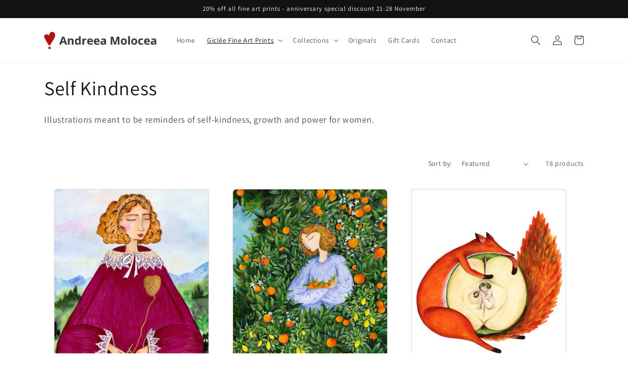

--- FILE ---
content_type: text/html; charset=utf-8
request_url: https://andreeamolocea.com/collections/women?page=3
body_size: 35734
content:
<!doctype html>
<html class="no-js" lang="en">
  <head>
    <meta charset="utf-8">
    <meta http-equiv="X-UA-Compatible" content="IE=edge">
    <meta name="viewport" content="width=device-width,initial-scale=1">
    <meta name="theme-color" content="">
    <link rel="canonical" href="https://andreeamolocea.com/collections/women?page=3">
    <link rel="preconnect" href="https://cdn.shopify.com" crossorigin><link rel="preconnect" href="https://fonts.shopifycdn.com" crossorigin><title>
      Self Kindness
 &ndash; Page 3 &ndash; Andreea Molocea</title>

    
      <meta name="description" content="Illustrations meant to be reminders of self-kindness, growth and power for women.">
    

    

<meta property="og:site_name" content="Andreea Molocea">
<meta property="og:url" content="https://andreeamolocea.com/collections/women?page=3">
<meta property="og:title" content="Self Kindness">
<meta property="og:type" content="website">
<meta property="og:description" content="Illustrations meant to be reminders of self-kindness, growth and power for women."><meta property="og:image" content="http://andreeamolocea.com/cdn/shop/collections/318-319.jpg?v=1673858582">
  <meta property="og:image:secure_url" content="https://andreeamolocea.com/cdn/shop/collections/318-319.jpg?v=1673858582">
  <meta property="og:image:width" content="960">
  <meta property="og:image:height" content="1200"><meta name="twitter:card" content="summary_large_image">
<meta name="twitter:title" content="Self Kindness">
<meta name="twitter:description" content="Illustrations meant to be reminders of self-kindness, growth and power for women.">


    <script src="//andreeamolocea.com/cdn/shop/t/3/assets/global.js?v=149496944046504657681668729953" defer="defer"></script>
    <script>window.performance && window.performance.mark && window.performance.mark('shopify.content_for_header.start');</script><meta name="google-site-verification" content="dpRcdU2WVr8pQKhoFavu4MyjICTZPbyO4BkDxG7RNu8">
<meta name="facebook-domain-verification" content="th1ozfk5y2q8dg8n2o8hyj11cglpq8">
<meta id="shopify-digital-wallet" name="shopify-digital-wallet" content="/67902079264/digital_wallets/dialog">
<meta name="shopify-checkout-api-token" content="aaa0e257e691d18cc3d6c423db0ea737">
<meta id="in-context-paypal-metadata" data-shop-id="67902079264" data-venmo-supported="false" data-environment="production" data-locale="en_US" data-paypal-v4="true" data-currency="EUR">
<link rel="alternate" type="application/atom+xml" title="Feed" href="/collections/women.atom" />
<link rel="prev" href="/collections/women?page=2">
<link rel="next" href="/collections/women?page=4">
<link rel="alternate" type="application/json+oembed" href="https://andreeamolocea.com/collections/women.oembed?page=3">
<script async="async" src="/checkouts/internal/preloads.js?locale=en-DE"></script>
<link rel="preconnect" href="https://shop.app" crossorigin="anonymous">
<script async="async" src="https://shop.app/checkouts/internal/preloads.js?locale=en-DE&shop_id=67902079264" crossorigin="anonymous"></script>
<script id="apple-pay-shop-capabilities" type="application/json">{"shopId":67902079264,"countryCode":"CZ","currencyCode":"EUR","merchantCapabilities":["supports3DS"],"merchantId":"gid:\/\/shopify\/Shop\/67902079264","merchantName":"Andreea Molocea","requiredBillingContactFields":["postalAddress","email","phone"],"requiredShippingContactFields":["postalAddress","email","phone"],"shippingType":"shipping","supportedNetworks":["visa","maestro","masterCard","amex"],"total":{"type":"pending","label":"Andreea Molocea","amount":"1.00"},"shopifyPaymentsEnabled":true,"supportsSubscriptions":true}</script>
<script id="shopify-features" type="application/json">{"accessToken":"aaa0e257e691d18cc3d6c423db0ea737","betas":["rich-media-storefront-analytics"],"domain":"andreeamolocea.com","predictiveSearch":true,"shopId":67902079264,"locale":"en"}</script>
<script>var Shopify = Shopify || {};
Shopify.shop = "andreeamolocea.myshopify.com";
Shopify.locale = "en";
Shopify.currency = {"active":"EUR","rate":"1.0"};
Shopify.country = "DE";
Shopify.theme = {"name":"Dawn","id":138482090272,"schema_name":"Dawn","schema_version":"7.0.1","theme_store_id":887,"role":"main"};
Shopify.theme.handle = "null";
Shopify.theme.style = {"id":null,"handle":null};
Shopify.cdnHost = "andreeamolocea.com/cdn";
Shopify.routes = Shopify.routes || {};
Shopify.routes.root = "/";</script>
<script type="module">!function(o){(o.Shopify=o.Shopify||{}).modules=!0}(window);</script>
<script>!function(o){function n(){var o=[];function n(){o.push(Array.prototype.slice.apply(arguments))}return n.q=o,n}var t=o.Shopify=o.Shopify||{};t.loadFeatures=n(),t.autoloadFeatures=n()}(window);</script>
<script>
  window.ShopifyPay = window.ShopifyPay || {};
  window.ShopifyPay.apiHost = "shop.app\/pay";
  window.ShopifyPay.redirectState = null;
</script>
<script id="shop-js-analytics" type="application/json">{"pageType":"collection"}</script>
<script defer="defer" async type="module" src="//andreeamolocea.com/cdn/shopifycloud/shop-js/modules/v2/client.init-shop-cart-sync_BN7fPSNr.en.esm.js"></script>
<script defer="defer" async type="module" src="//andreeamolocea.com/cdn/shopifycloud/shop-js/modules/v2/chunk.common_Cbph3Kss.esm.js"></script>
<script defer="defer" async type="module" src="//andreeamolocea.com/cdn/shopifycloud/shop-js/modules/v2/chunk.modal_DKumMAJ1.esm.js"></script>
<script type="module">
  await import("//andreeamolocea.com/cdn/shopifycloud/shop-js/modules/v2/client.init-shop-cart-sync_BN7fPSNr.en.esm.js");
await import("//andreeamolocea.com/cdn/shopifycloud/shop-js/modules/v2/chunk.common_Cbph3Kss.esm.js");
await import("//andreeamolocea.com/cdn/shopifycloud/shop-js/modules/v2/chunk.modal_DKumMAJ1.esm.js");

  window.Shopify.SignInWithShop?.initShopCartSync?.({"fedCMEnabled":true,"windoidEnabled":true});

</script>
<script>
  window.Shopify = window.Shopify || {};
  if (!window.Shopify.featureAssets) window.Shopify.featureAssets = {};
  window.Shopify.featureAssets['shop-js'] = {"shop-cart-sync":["modules/v2/client.shop-cart-sync_CJVUk8Jm.en.esm.js","modules/v2/chunk.common_Cbph3Kss.esm.js","modules/v2/chunk.modal_DKumMAJ1.esm.js"],"init-fed-cm":["modules/v2/client.init-fed-cm_7Fvt41F4.en.esm.js","modules/v2/chunk.common_Cbph3Kss.esm.js","modules/v2/chunk.modal_DKumMAJ1.esm.js"],"init-shop-email-lookup-coordinator":["modules/v2/client.init-shop-email-lookup-coordinator_Cc088_bR.en.esm.js","modules/v2/chunk.common_Cbph3Kss.esm.js","modules/v2/chunk.modal_DKumMAJ1.esm.js"],"init-windoid":["modules/v2/client.init-windoid_hPopwJRj.en.esm.js","modules/v2/chunk.common_Cbph3Kss.esm.js","modules/v2/chunk.modal_DKumMAJ1.esm.js"],"shop-button":["modules/v2/client.shop-button_B0jaPSNF.en.esm.js","modules/v2/chunk.common_Cbph3Kss.esm.js","modules/v2/chunk.modal_DKumMAJ1.esm.js"],"shop-cash-offers":["modules/v2/client.shop-cash-offers_DPIskqss.en.esm.js","modules/v2/chunk.common_Cbph3Kss.esm.js","modules/v2/chunk.modal_DKumMAJ1.esm.js"],"shop-toast-manager":["modules/v2/client.shop-toast-manager_CK7RT69O.en.esm.js","modules/v2/chunk.common_Cbph3Kss.esm.js","modules/v2/chunk.modal_DKumMAJ1.esm.js"],"init-shop-cart-sync":["modules/v2/client.init-shop-cart-sync_BN7fPSNr.en.esm.js","modules/v2/chunk.common_Cbph3Kss.esm.js","modules/v2/chunk.modal_DKumMAJ1.esm.js"],"init-customer-accounts-sign-up":["modules/v2/client.init-customer-accounts-sign-up_CfPf4CXf.en.esm.js","modules/v2/client.shop-login-button_DeIztwXF.en.esm.js","modules/v2/chunk.common_Cbph3Kss.esm.js","modules/v2/chunk.modal_DKumMAJ1.esm.js"],"pay-button":["modules/v2/client.pay-button_CgIwFSYN.en.esm.js","modules/v2/chunk.common_Cbph3Kss.esm.js","modules/v2/chunk.modal_DKumMAJ1.esm.js"],"init-customer-accounts":["modules/v2/client.init-customer-accounts_DQ3x16JI.en.esm.js","modules/v2/client.shop-login-button_DeIztwXF.en.esm.js","modules/v2/chunk.common_Cbph3Kss.esm.js","modules/v2/chunk.modal_DKumMAJ1.esm.js"],"avatar":["modules/v2/client.avatar_BTnouDA3.en.esm.js"],"init-shop-for-new-customer-accounts":["modules/v2/client.init-shop-for-new-customer-accounts_CsZy_esa.en.esm.js","modules/v2/client.shop-login-button_DeIztwXF.en.esm.js","modules/v2/chunk.common_Cbph3Kss.esm.js","modules/v2/chunk.modal_DKumMAJ1.esm.js"],"shop-follow-button":["modules/v2/client.shop-follow-button_BRMJjgGd.en.esm.js","modules/v2/chunk.common_Cbph3Kss.esm.js","modules/v2/chunk.modal_DKumMAJ1.esm.js"],"checkout-modal":["modules/v2/client.checkout-modal_B9Drz_yf.en.esm.js","modules/v2/chunk.common_Cbph3Kss.esm.js","modules/v2/chunk.modal_DKumMAJ1.esm.js"],"shop-login-button":["modules/v2/client.shop-login-button_DeIztwXF.en.esm.js","modules/v2/chunk.common_Cbph3Kss.esm.js","modules/v2/chunk.modal_DKumMAJ1.esm.js"],"lead-capture":["modules/v2/client.lead-capture_DXYzFM3R.en.esm.js","modules/v2/chunk.common_Cbph3Kss.esm.js","modules/v2/chunk.modal_DKumMAJ1.esm.js"],"shop-login":["modules/v2/client.shop-login_CA5pJqmO.en.esm.js","modules/v2/chunk.common_Cbph3Kss.esm.js","modules/v2/chunk.modal_DKumMAJ1.esm.js"],"payment-terms":["modules/v2/client.payment-terms_BxzfvcZJ.en.esm.js","modules/v2/chunk.common_Cbph3Kss.esm.js","modules/v2/chunk.modal_DKumMAJ1.esm.js"]};
</script>
<script id="__st">var __st={"a":67902079264,"offset":3600,"reqid":"6156aa04-7670-4d76-a520-966bcdda57a4-1770074126","pageurl":"andreeamolocea.com\/collections\/women?page=3","u":"f62e86d49c95","p":"collection","rtyp":"collection","rid":427845812512};</script>
<script>window.ShopifyPaypalV4VisibilityTracking = true;</script>
<script id="captcha-bootstrap">!function(){'use strict';const t='contact',e='account',n='new_comment',o=[[t,t],['blogs',n],['comments',n],[t,'customer']],c=[[e,'customer_login'],[e,'guest_login'],[e,'recover_customer_password'],[e,'create_customer']],r=t=>t.map((([t,e])=>`form[action*='/${t}']:not([data-nocaptcha='true']) input[name='form_type'][value='${e}']`)).join(','),a=t=>()=>t?[...document.querySelectorAll(t)].map((t=>t.form)):[];function s(){const t=[...o],e=r(t);return a(e)}const i='password',u='form_key',d=['recaptcha-v3-token','g-recaptcha-response','h-captcha-response',i],f=()=>{try{return window.sessionStorage}catch{return}},m='__shopify_v',_=t=>t.elements[u];function p(t,e,n=!1){try{const o=window.sessionStorage,c=JSON.parse(o.getItem(e)),{data:r}=function(t){const{data:e,action:n}=t;return t[m]||n?{data:e,action:n}:{data:t,action:n}}(c);for(const[e,n]of Object.entries(r))t.elements[e]&&(t.elements[e].value=n);n&&o.removeItem(e)}catch(o){console.error('form repopulation failed',{error:o})}}const l='form_type',E='cptcha';function T(t){t.dataset[E]=!0}const w=window,h=w.document,L='Shopify',v='ce_forms',y='captcha';let A=!1;((t,e)=>{const n=(g='f06e6c50-85a8-45c8-87d0-21a2b65856fe',I='https://cdn.shopify.com/shopifycloud/storefront-forms-hcaptcha/ce_storefront_forms_captcha_hcaptcha.v1.5.2.iife.js',D={infoText:'Protected by hCaptcha',privacyText:'Privacy',termsText:'Terms'},(t,e,n)=>{const o=w[L][v],c=o.bindForm;if(c)return c(t,g,e,D).then(n);var r;o.q.push([[t,g,e,D],n]),r=I,A||(h.body.append(Object.assign(h.createElement('script'),{id:'captcha-provider',async:!0,src:r})),A=!0)});var g,I,D;w[L]=w[L]||{},w[L][v]=w[L][v]||{},w[L][v].q=[],w[L][y]=w[L][y]||{},w[L][y].protect=function(t,e){n(t,void 0,e),T(t)},Object.freeze(w[L][y]),function(t,e,n,w,h,L){const[v,y,A,g]=function(t,e,n){const i=e?o:[],u=t?c:[],d=[...i,...u],f=r(d),m=r(i),_=r(d.filter((([t,e])=>n.includes(e))));return[a(f),a(m),a(_),s()]}(w,h,L),I=t=>{const e=t.target;return e instanceof HTMLFormElement?e:e&&e.form},D=t=>v().includes(t);t.addEventListener('submit',(t=>{const e=I(t);if(!e)return;const n=D(e)&&!e.dataset.hcaptchaBound&&!e.dataset.recaptchaBound,o=_(e),c=g().includes(e)&&(!o||!o.value);(n||c)&&t.preventDefault(),c&&!n&&(function(t){try{if(!f())return;!function(t){const e=f();if(!e)return;const n=_(t);if(!n)return;const o=n.value;o&&e.removeItem(o)}(t);const e=Array.from(Array(32),(()=>Math.random().toString(36)[2])).join('');!function(t,e){_(t)||t.append(Object.assign(document.createElement('input'),{type:'hidden',name:u})),t.elements[u].value=e}(t,e),function(t,e){const n=f();if(!n)return;const o=[...t.querySelectorAll(`input[type='${i}']`)].map((({name:t})=>t)),c=[...d,...o],r={};for(const[a,s]of new FormData(t).entries())c.includes(a)||(r[a]=s);n.setItem(e,JSON.stringify({[m]:1,action:t.action,data:r}))}(t,e)}catch(e){console.error('failed to persist form',e)}}(e),e.submit())}));const S=(t,e)=>{t&&!t.dataset[E]&&(n(t,e.some((e=>e===t))),T(t))};for(const o of['focusin','change'])t.addEventListener(o,(t=>{const e=I(t);D(e)&&S(e,y())}));const B=e.get('form_key'),M=e.get(l),P=B&&M;t.addEventListener('DOMContentLoaded',(()=>{const t=y();if(P)for(const e of t)e.elements[l].value===M&&p(e,B);[...new Set([...A(),...v().filter((t=>'true'===t.dataset.shopifyCaptcha))])].forEach((e=>S(e,t)))}))}(h,new URLSearchParams(w.location.search),n,t,e,['guest_login'])})(!0,!0)}();</script>
<script integrity="sha256-4kQ18oKyAcykRKYeNunJcIwy7WH5gtpwJnB7kiuLZ1E=" data-source-attribution="shopify.loadfeatures" defer="defer" src="//andreeamolocea.com/cdn/shopifycloud/storefront/assets/storefront/load_feature-a0a9edcb.js" crossorigin="anonymous"></script>
<script crossorigin="anonymous" defer="defer" src="//andreeamolocea.com/cdn/shopifycloud/storefront/assets/shopify_pay/storefront-65b4c6d7.js?v=20250812"></script>
<script data-source-attribution="shopify.dynamic_checkout.dynamic.init">var Shopify=Shopify||{};Shopify.PaymentButton=Shopify.PaymentButton||{isStorefrontPortableWallets:!0,init:function(){window.Shopify.PaymentButton.init=function(){};var t=document.createElement("script");t.src="https://andreeamolocea.com/cdn/shopifycloud/portable-wallets/latest/portable-wallets.en.js",t.type="module",document.head.appendChild(t)}};
</script>
<script data-source-attribution="shopify.dynamic_checkout.buyer_consent">
  function portableWalletsHideBuyerConsent(e){var t=document.getElementById("shopify-buyer-consent"),n=document.getElementById("shopify-subscription-policy-button");t&&n&&(t.classList.add("hidden"),t.setAttribute("aria-hidden","true"),n.removeEventListener("click",e))}function portableWalletsShowBuyerConsent(e){var t=document.getElementById("shopify-buyer-consent"),n=document.getElementById("shopify-subscription-policy-button");t&&n&&(t.classList.remove("hidden"),t.removeAttribute("aria-hidden"),n.addEventListener("click",e))}window.Shopify?.PaymentButton&&(window.Shopify.PaymentButton.hideBuyerConsent=portableWalletsHideBuyerConsent,window.Shopify.PaymentButton.showBuyerConsent=portableWalletsShowBuyerConsent);
</script>
<script data-source-attribution="shopify.dynamic_checkout.cart.bootstrap">document.addEventListener("DOMContentLoaded",(function(){function t(){return document.querySelector("shopify-accelerated-checkout-cart, shopify-accelerated-checkout")}if(t())Shopify.PaymentButton.init();else{new MutationObserver((function(e,n){t()&&(Shopify.PaymentButton.init(),n.disconnect())})).observe(document.body,{childList:!0,subtree:!0})}}));
</script>
<script id='scb4127' type='text/javascript' async='' src='https://andreeamolocea.com/cdn/shopifycloud/privacy-banner/storefront-banner.js'></script><link id="shopify-accelerated-checkout-styles" rel="stylesheet" media="screen" href="https://andreeamolocea.com/cdn/shopifycloud/portable-wallets/latest/accelerated-checkout-backwards-compat.css" crossorigin="anonymous">
<style id="shopify-accelerated-checkout-cart">
        #shopify-buyer-consent {
  margin-top: 1em;
  display: inline-block;
  width: 100%;
}

#shopify-buyer-consent.hidden {
  display: none;
}

#shopify-subscription-policy-button {
  background: none;
  border: none;
  padding: 0;
  text-decoration: underline;
  font-size: inherit;
  cursor: pointer;
}

#shopify-subscription-policy-button::before {
  box-shadow: none;
}

      </style>
<script id="sections-script" data-sections="header,footer" defer="defer" src="//andreeamolocea.com/cdn/shop/t/3/compiled_assets/scripts.js?v=320"></script>
<script>window.performance && window.performance.mark && window.performance.mark('shopify.content_for_header.end');</script>


    <style data-shopify>
      @font-face {
  font-family: Assistant;
  font-weight: 400;
  font-style: normal;
  font-display: swap;
  src: url("//andreeamolocea.com/cdn/fonts/assistant/assistant_n4.9120912a469cad1cc292572851508ca49d12e768.woff2") format("woff2"),
       url("//andreeamolocea.com/cdn/fonts/assistant/assistant_n4.6e9875ce64e0fefcd3f4446b7ec9036b3ddd2985.woff") format("woff");
}

      @font-face {
  font-family: Assistant;
  font-weight: 700;
  font-style: normal;
  font-display: swap;
  src: url("//andreeamolocea.com/cdn/fonts/assistant/assistant_n7.bf44452348ec8b8efa3aa3068825305886b1c83c.woff2") format("woff2"),
       url("//andreeamolocea.com/cdn/fonts/assistant/assistant_n7.0c887fee83f6b3bda822f1150b912c72da0f7b64.woff") format("woff");
}

      
      
      @font-face {
  font-family: Assistant;
  font-weight: 400;
  font-style: normal;
  font-display: swap;
  src: url("//andreeamolocea.com/cdn/fonts/assistant/assistant_n4.9120912a469cad1cc292572851508ca49d12e768.woff2") format("woff2"),
       url("//andreeamolocea.com/cdn/fonts/assistant/assistant_n4.6e9875ce64e0fefcd3f4446b7ec9036b3ddd2985.woff") format("woff");
}


      :root {
        --font-body-family: Assistant, sans-serif;
        --font-body-style: normal;
        --font-body-weight: 400;
        --font-body-weight-bold: 700;

        --font-heading-family: Assistant, sans-serif;
        --font-heading-style: normal;
        --font-heading-weight: 400;

        --font-body-scale: 1.0;
        --font-heading-scale: 1.0;

        --color-base-text: 18, 18, 18;
        --color-shadow: 18, 18, 18;
        --color-base-background-1: 255, 255, 255;
        --color-base-background-2: 243, 243, 243;
        --color-base-solid-button-labels: 255, 255, 255;
        --color-base-outline-button-labels: 18, 18, 18;
        --color-base-accent-1: 18, 18, 18;
        --color-base-accent-2: 179, 19, 18;
        --payment-terms-background-color: #ffffff;

        --gradient-base-background-1: #ffffff;
        --gradient-base-background-2: #f3f3f3;
        --gradient-base-accent-1: #121212;
        --gradient-base-accent-2: #b31312;

        --media-padding: px;
        --media-border-opacity: 0.05;
        --media-border-width: 1px;
        --media-radius: 0px;
        --media-shadow-opacity: 0.0;
        --media-shadow-horizontal-offset: 0px;
        --media-shadow-vertical-offset: 4px;
        --media-shadow-blur-radius: 5px;
        --media-shadow-visible: 0;

        --page-width: 120rem;
        --page-width-margin: 0rem;

        --product-card-image-padding: 0.0rem;
        --product-card-corner-radius: 0.0rem;
        --product-card-text-alignment: left;
        --product-card-border-width: 0.0rem;
        --product-card-border-opacity: 0.1;
        --product-card-shadow-opacity: 0.0;
        --product-card-shadow-visible: 0;
        --product-card-shadow-horizontal-offset: 0.0rem;
        --product-card-shadow-vertical-offset: 0.4rem;
        --product-card-shadow-blur-radius: 0.5rem;

        --collection-card-image-padding: 0.0rem;
        --collection-card-corner-radius: 0.0rem;
        --collection-card-text-alignment: left;
        --collection-card-border-width: 0.0rem;
        --collection-card-border-opacity: 0.1;
        --collection-card-shadow-opacity: 0.0;
        --collection-card-shadow-visible: 0;
        --collection-card-shadow-horizontal-offset: 0.0rem;
        --collection-card-shadow-vertical-offset: 0.4rem;
        --collection-card-shadow-blur-radius: 0.5rem;

        --blog-card-image-padding: 0.0rem;
        --blog-card-corner-radius: 0.0rem;
        --blog-card-text-alignment: left;
        --blog-card-border-width: 0.0rem;
        --blog-card-border-opacity: 0.1;
        --blog-card-shadow-opacity: 0.0;
        --blog-card-shadow-visible: 0;
        --blog-card-shadow-horizontal-offset: 0.0rem;
        --blog-card-shadow-vertical-offset: 0.4rem;
        --blog-card-shadow-blur-radius: 0.5rem;

        --badge-corner-radius: 4.0rem;

        --popup-border-width: 1px;
        --popup-border-opacity: 0.1;
        --popup-corner-radius: 0px;
        --popup-shadow-opacity: 0.0;
        --popup-shadow-horizontal-offset: 0px;
        --popup-shadow-vertical-offset: 4px;
        --popup-shadow-blur-radius: 5px;

        --drawer-border-width: 1px;
        --drawer-border-opacity: 0.1;
        --drawer-shadow-opacity: 0.0;
        --drawer-shadow-horizontal-offset: 0px;
        --drawer-shadow-vertical-offset: 4px;
        --drawer-shadow-blur-radius: 5px;

        --spacing-sections-desktop: 0px;
        --spacing-sections-mobile: 0px;

        --grid-desktop-vertical-spacing: 8px;
        --grid-desktop-horizontal-spacing: 8px;
        --grid-mobile-vertical-spacing: 4px;
        --grid-mobile-horizontal-spacing: 4px;

        --text-boxes-border-opacity: 0.1;
        --text-boxes-border-width: 0px;
        --text-boxes-radius: 0px;
        --text-boxes-shadow-opacity: 0.0;
        --text-boxes-shadow-visible: 0;
        --text-boxes-shadow-horizontal-offset: 0px;
        --text-boxes-shadow-vertical-offset: 4px;
        --text-boxes-shadow-blur-radius: 5px;

        --buttons-radius: 0px;
        --buttons-radius-outset: 0px;
        --buttons-border-width: 1px;
        --buttons-border-opacity: 1.0;
        --buttons-shadow-opacity: 0.0;
        --buttons-shadow-visible: 0;
        --buttons-shadow-horizontal-offset: 0px;
        --buttons-shadow-vertical-offset: 4px;
        --buttons-shadow-blur-radius: 5px;
        --buttons-border-offset: 0px;

        --inputs-radius: 0px;
        --inputs-border-width: 1px;
        --inputs-border-opacity: 0.55;
        --inputs-shadow-opacity: 0.0;
        --inputs-shadow-horizontal-offset: 0px;
        --inputs-margin-offset: 0px;
        --inputs-shadow-vertical-offset: 4px;
        --inputs-shadow-blur-radius: 5px;
        --inputs-radius-outset: 0px;

        --variant-pills-radius: 40px;
        --variant-pills-border-width: 1px;
        --variant-pills-border-opacity: 0.55;
        --variant-pills-shadow-opacity: 0.0;
        --variant-pills-shadow-horizontal-offset: 0px;
        --variant-pills-shadow-vertical-offset: 4px;
        --variant-pills-shadow-blur-radius: 5px;
      }

      *,
      *::before,
      *::after {
        box-sizing: inherit;
      }

      html {
        box-sizing: border-box;
        font-size: calc(var(--font-body-scale) * 62.5%);
        height: 100%;
      }

      body {
        display: grid;
        grid-template-rows: auto auto 1fr auto;
        grid-template-columns: 100%;
        min-height: 100%;
        margin: 0;
        font-size: 1.5rem;
        letter-spacing: 0.06rem;
        line-height: calc(1 + 0.8 / var(--font-body-scale));
        font-family: var(--font-body-family);
        font-style: var(--font-body-style);
        font-weight: var(--font-body-weight);
      }

      @media screen and (min-width: 750px) {
        body {
          font-size: 1.6rem;
        }
      }
    </style>

    <link href="//andreeamolocea.com/cdn/shop/t/3/assets/base.css?v=88290808517547527771668729954" rel="stylesheet" type="text/css" media="all" />
<link rel="preload" as="font" href="//andreeamolocea.com/cdn/fonts/assistant/assistant_n4.9120912a469cad1cc292572851508ca49d12e768.woff2" type="font/woff2" crossorigin><link rel="preload" as="font" href="//andreeamolocea.com/cdn/fonts/assistant/assistant_n4.9120912a469cad1cc292572851508ca49d12e768.woff2" type="font/woff2" crossorigin><link rel="stylesheet" href="//andreeamolocea.com/cdn/shop/t/3/assets/component-predictive-search.css?v=83512081251802922551668729953" media="print" onload="this.media='all'"><script>document.documentElement.className = document.documentElement.className.replace('no-js', 'js');
    if (Shopify.designMode) {
      document.documentElement.classList.add('shopify-design-mode');
    }
    </script>
  <link href="https://monorail-edge.shopifysvc.com" rel="dns-prefetch">
<script>(function(){if ("sendBeacon" in navigator && "performance" in window) {try {var session_token_from_headers = performance.getEntriesByType('navigation')[0].serverTiming.find(x => x.name == '_s').description;} catch {var session_token_from_headers = undefined;}var session_cookie_matches = document.cookie.match(/_shopify_s=([^;]*)/);var session_token_from_cookie = session_cookie_matches && session_cookie_matches.length === 2 ? session_cookie_matches[1] : "";var session_token = session_token_from_headers || session_token_from_cookie || "";function handle_abandonment_event(e) {var entries = performance.getEntries().filter(function(entry) {return /monorail-edge.shopifysvc.com/.test(entry.name);});if (!window.abandonment_tracked && entries.length === 0) {window.abandonment_tracked = true;var currentMs = Date.now();var navigation_start = performance.timing.navigationStart;var payload = {shop_id: 67902079264,url: window.location.href,navigation_start,duration: currentMs - navigation_start,session_token,page_type: "collection"};window.navigator.sendBeacon("https://monorail-edge.shopifysvc.com/v1/produce", JSON.stringify({schema_id: "online_store_buyer_site_abandonment/1.1",payload: payload,metadata: {event_created_at_ms: currentMs,event_sent_at_ms: currentMs}}));}}window.addEventListener('pagehide', handle_abandonment_event);}}());</script>
<script id="web-pixels-manager-setup">(function e(e,d,r,n,o){if(void 0===o&&(o={}),!Boolean(null===(a=null===(i=window.Shopify)||void 0===i?void 0:i.analytics)||void 0===a?void 0:a.replayQueue)){var i,a;window.Shopify=window.Shopify||{};var t=window.Shopify;t.analytics=t.analytics||{};var s=t.analytics;s.replayQueue=[],s.publish=function(e,d,r){return s.replayQueue.push([e,d,r]),!0};try{self.performance.mark("wpm:start")}catch(e){}var l=function(){var e={modern:/Edge?\/(1{2}[4-9]|1[2-9]\d|[2-9]\d{2}|\d{4,})\.\d+(\.\d+|)|Firefox\/(1{2}[4-9]|1[2-9]\d|[2-9]\d{2}|\d{4,})\.\d+(\.\d+|)|Chrom(ium|e)\/(9{2}|\d{3,})\.\d+(\.\d+|)|(Maci|X1{2}).+ Version\/(15\.\d+|(1[6-9]|[2-9]\d|\d{3,})\.\d+)([,.]\d+|)( \(\w+\)|)( Mobile\/\w+|) Safari\/|Chrome.+OPR\/(9{2}|\d{3,})\.\d+\.\d+|(CPU[ +]OS|iPhone[ +]OS|CPU[ +]iPhone|CPU IPhone OS|CPU iPad OS)[ +]+(15[._]\d+|(1[6-9]|[2-9]\d|\d{3,})[._]\d+)([._]\d+|)|Android:?[ /-](13[3-9]|1[4-9]\d|[2-9]\d{2}|\d{4,})(\.\d+|)(\.\d+|)|Android.+Firefox\/(13[5-9]|1[4-9]\d|[2-9]\d{2}|\d{4,})\.\d+(\.\d+|)|Android.+Chrom(ium|e)\/(13[3-9]|1[4-9]\d|[2-9]\d{2}|\d{4,})\.\d+(\.\d+|)|SamsungBrowser\/([2-9]\d|\d{3,})\.\d+/,legacy:/Edge?\/(1[6-9]|[2-9]\d|\d{3,})\.\d+(\.\d+|)|Firefox\/(5[4-9]|[6-9]\d|\d{3,})\.\d+(\.\d+|)|Chrom(ium|e)\/(5[1-9]|[6-9]\d|\d{3,})\.\d+(\.\d+|)([\d.]+$|.*Safari\/(?![\d.]+ Edge\/[\d.]+$))|(Maci|X1{2}).+ Version\/(10\.\d+|(1[1-9]|[2-9]\d|\d{3,})\.\d+)([,.]\d+|)( \(\w+\)|)( Mobile\/\w+|) Safari\/|Chrome.+OPR\/(3[89]|[4-9]\d|\d{3,})\.\d+\.\d+|(CPU[ +]OS|iPhone[ +]OS|CPU[ +]iPhone|CPU IPhone OS|CPU iPad OS)[ +]+(10[._]\d+|(1[1-9]|[2-9]\d|\d{3,})[._]\d+)([._]\d+|)|Android:?[ /-](13[3-9]|1[4-9]\d|[2-9]\d{2}|\d{4,})(\.\d+|)(\.\d+|)|Mobile Safari.+OPR\/([89]\d|\d{3,})\.\d+\.\d+|Android.+Firefox\/(13[5-9]|1[4-9]\d|[2-9]\d{2}|\d{4,})\.\d+(\.\d+|)|Android.+Chrom(ium|e)\/(13[3-9]|1[4-9]\d|[2-9]\d{2}|\d{4,})\.\d+(\.\d+|)|Android.+(UC? ?Browser|UCWEB|U3)[ /]?(15\.([5-9]|\d{2,})|(1[6-9]|[2-9]\d|\d{3,})\.\d+)\.\d+|SamsungBrowser\/(5\.\d+|([6-9]|\d{2,})\.\d+)|Android.+MQ{2}Browser\/(14(\.(9|\d{2,})|)|(1[5-9]|[2-9]\d|\d{3,})(\.\d+|))(\.\d+|)|K[Aa][Ii]OS\/(3\.\d+|([4-9]|\d{2,})\.\d+)(\.\d+|)/},d=e.modern,r=e.legacy,n=navigator.userAgent;return n.match(d)?"modern":n.match(r)?"legacy":"unknown"}(),u="modern"===l?"modern":"legacy",c=(null!=n?n:{modern:"",legacy:""})[u],f=function(e){return[e.baseUrl,"/wpm","/b",e.hashVersion,"modern"===e.buildTarget?"m":"l",".js"].join("")}({baseUrl:d,hashVersion:r,buildTarget:u}),m=function(e){var d=e.version,r=e.bundleTarget,n=e.surface,o=e.pageUrl,i=e.monorailEndpoint;return{emit:function(e){var a=e.status,t=e.errorMsg,s=(new Date).getTime(),l=JSON.stringify({metadata:{event_sent_at_ms:s},events:[{schema_id:"web_pixels_manager_load/3.1",payload:{version:d,bundle_target:r,page_url:o,status:a,surface:n,error_msg:t},metadata:{event_created_at_ms:s}}]});if(!i)return console&&console.warn&&console.warn("[Web Pixels Manager] No Monorail endpoint provided, skipping logging."),!1;try{return self.navigator.sendBeacon.bind(self.navigator)(i,l)}catch(e){}var u=new XMLHttpRequest;try{return u.open("POST",i,!0),u.setRequestHeader("Content-Type","text/plain"),u.send(l),!0}catch(e){return console&&console.warn&&console.warn("[Web Pixels Manager] Got an unhandled error while logging to Monorail."),!1}}}}({version:r,bundleTarget:l,surface:e.surface,pageUrl:self.location.href,monorailEndpoint:e.monorailEndpoint});try{o.browserTarget=l,function(e){var d=e.src,r=e.async,n=void 0===r||r,o=e.onload,i=e.onerror,a=e.sri,t=e.scriptDataAttributes,s=void 0===t?{}:t,l=document.createElement("script"),u=document.querySelector("head"),c=document.querySelector("body");if(l.async=n,l.src=d,a&&(l.integrity=a,l.crossOrigin="anonymous"),s)for(var f in s)if(Object.prototype.hasOwnProperty.call(s,f))try{l.dataset[f]=s[f]}catch(e){}if(o&&l.addEventListener("load",o),i&&l.addEventListener("error",i),u)u.appendChild(l);else{if(!c)throw new Error("Did not find a head or body element to append the script");c.appendChild(l)}}({src:f,async:!0,onload:function(){if(!function(){var e,d;return Boolean(null===(d=null===(e=window.Shopify)||void 0===e?void 0:e.analytics)||void 0===d?void 0:d.initialized)}()){var d=window.webPixelsManager.init(e)||void 0;if(d){var r=window.Shopify.analytics;r.replayQueue.forEach((function(e){var r=e[0],n=e[1],o=e[2];d.publishCustomEvent(r,n,o)})),r.replayQueue=[],r.publish=d.publishCustomEvent,r.visitor=d.visitor,r.initialized=!0}}},onerror:function(){return m.emit({status:"failed",errorMsg:"".concat(f," has failed to load")})},sri:function(e){var d=/^sha384-[A-Za-z0-9+/=]+$/;return"string"==typeof e&&d.test(e)}(c)?c:"",scriptDataAttributes:o}),m.emit({status:"loading"})}catch(e){m.emit({status:"failed",errorMsg:(null==e?void 0:e.message)||"Unknown error"})}}})({shopId: 67902079264,storefrontBaseUrl: "https://andreeamolocea.com",extensionsBaseUrl: "https://extensions.shopifycdn.com/cdn/shopifycloud/web-pixels-manager",monorailEndpoint: "https://monorail-edge.shopifysvc.com/unstable/produce_batch",surface: "storefront-renderer",enabledBetaFlags: ["2dca8a86"],webPixelsConfigList: [{"id":"1053851993","configuration":"{\"config\":\"{\\\"pixel_id\\\":\\\"G-Z6T0N5T8L4\\\",\\\"target_country\\\":\\\"DE\\\",\\\"gtag_events\\\":[{\\\"type\\\":\\\"begin_checkout\\\",\\\"action_label\\\":\\\"G-Z6T0N5T8L4\\\"},{\\\"type\\\":\\\"search\\\",\\\"action_label\\\":\\\"G-Z6T0N5T8L4\\\"},{\\\"type\\\":\\\"view_item\\\",\\\"action_label\\\":[\\\"G-Z6T0N5T8L4\\\",\\\"MC-LBTR06G6F2\\\"]},{\\\"type\\\":\\\"purchase\\\",\\\"action_label\\\":[\\\"G-Z6T0N5T8L4\\\",\\\"MC-LBTR06G6F2\\\"]},{\\\"type\\\":\\\"page_view\\\",\\\"action_label\\\":[\\\"G-Z6T0N5T8L4\\\",\\\"MC-LBTR06G6F2\\\"]},{\\\"type\\\":\\\"add_payment_info\\\",\\\"action_label\\\":\\\"G-Z6T0N5T8L4\\\"},{\\\"type\\\":\\\"add_to_cart\\\",\\\"action_label\\\":\\\"G-Z6T0N5T8L4\\\"}],\\\"enable_monitoring_mode\\\":false}\"}","eventPayloadVersion":"v1","runtimeContext":"OPEN","scriptVersion":"b2a88bafab3e21179ed38636efcd8a93","type":"APP","apiClientId":1780363,"privacyPurposes":[],"dataSharingAdjustments":{"protectedCustomerApprovalScopes":["read_customer_address","read_customer_email","read_customer_name","read_customer_personal_data","read_customer_phone"]}},{"id":"168067417","configuration":"{\"tagID\":\"2613878958082\"}","eventPayloadVersion":"v1","runtimeContext":"STRICT","scriptVersion":"18031546ee651571ed29edbe71a3550b","type":"APP","apiClientId":3009811,"privacyPurposes":["ANALYTICS","MARKETING","SALE_OF_DATA"],"dataSharingAdjustments":{"protectedCustomerApprovalScopes":["read_customer_address","read_customer_email","read_customer_name","read_customer_personal_data","read_customer_phone"]}},{"id":"shopify-app-pixel","configuration":"{}","eventPayloadVersion":"v1","runtimeContext":"STRICT","scriptVersion":"0450","apiClientId":"shopify-pixel","type":"APP","privacyPurposes":["ANALYTICS","MARKETING"]},{"id":"shopify-custom-pixel","eventPayloadVersion":"v1","runtimeContext":"LAX","scriptVersion":"0450","apiClientId":"shopify-pixel","type":"CUSTOM","privacyPurposes":["ANALYTICS","MARKETING"]}],isMerchantRequest: false,initData: {"shop":{"name":"Andreea Molocea","paymentSettings":{"currencyCode":"EUR"},"myshopifyDomain":"andreeamolocea.myshopify.com","countryCode":"CZ","storefrontUrl":"https:\/\/andreeamolocea.com"},"customer":null,"cart":null,"checkout":null,"productVariants":[],"purchasingCompany":null},},"https://andreeamolocea.com/cdn","3918e4e0wbf3ac3cepc5707306mb02b36c6",{"modern":"","legacy":""},{"shopId":"67902079264","storefrontBaseUrl":"https:\/\/andreeamolocea.com","extensionBaseUrl":"https:\/\/extensions.shopifycdn.com\/cdn\/shopifycloud\/web-pixels-manager","surface":"storefront-renderer","enabledBetaFlags":"[\"2dca8a86\"]","isMerchantRequest":"false","hashVersion":"3918e4e0wbf3ac3cepc5707306mb02b36c6","publish":"custom","events":"[[\"page_viewed\",{}],[\"collection_viewed\",{\"collection\":{\"id\":\"427845812512\",\"title\":\"Self Kindness\",\"productVariants\":[{\"price\":{\"amount\":5.0,\"currencyCode\":\"EUR\"},\"product\":{\"title\":\"Golden thread. Part 3 (326)\",\"vendor\":\"AndreeaMolocea\",\"id\":\"8558715961689\",\"untranslatedTitle\":\"Golden thread. Part 3 (326)\",\"url\":\"\/products\/golden-thread-part-3-326\",\"type\":\"Art print giclée\"},\"id\":\"47282158469465\",\"image\":{\"src\":\"\/\/andreeamolocea.com\/cdn\/shop\/files\/21x30_img326_327.jpg?v=1698255533\"},\"sku\":null,\"title\":\"10x15 FOM\",\"untranslatedTitle\":\"10x15 FOM\"},{\"price\":{\"amount\":5.0,\"currencyCode\":\"EUR\"},\"product\":{\"title\":\"Girl with oranges (288)\",\"vendor\":\"AndreeaMolocea\",\"id\":\"8558751875417\",\"untranslatedTitle\":\"Girl with oranges (288)\",\"url\":\"\/products\/girl-with-oranges-289\",\"type\":\"Art print giclée\"},\"id\":\"47282522259801\",\"image\":{\"src\":\"\/\/andreeamolocea.com\/cdn\/shop\/files\/21x30_img0288-Pano.jpg?v=1698258356\"},\"sku\":null,\"title\":\"10x15 FOM\",\"untranslatedTitle\":\"10x15 FOM\"},{\"price\":{\"amount\":5.0,\"currencyCode\":\"EUR\"},\"product\":{\"title\":\"Inner Child (703)\",\"vendor\":\"AndreeaMolocea\",\"id\":\"8558860403033\",\"untranslatedTitle\":\"Inner Child (703)\",\"url\":\"\/products\/inner-child-703-704\",\"type\":\"Art print giclée\"},\"id\":\"47283549831513\",\"image\":{\"src\":\"\/\/andreeamolocea.com\/cdn\/shop\/files\/21x30_img0703-0704.jpg?v=1698264236\"},\"sku\":null,\"title\":\"10x15 FOM\",\"untranslatedTitle\":\"10x15 FOM\"},{\"price\":{\"amount\":5.0,\"currencyCode\":\"EUR\"},\"product\":{\"title\":\"Inner Woman (705)\",\"vendor\":\"AndreeaMolocea\",\"id\":\"8558882062681\",\"untranslatedTitle\":\"Inner Woman (705)\",\"url\":\"\/products\/inner-woman-705-706\",\"type\":\"Art print giclée\"},\"id\":\"47283827867993\",\"image\":{\"src\":\"\/\/andreeamolocea.com\/cdn\/shop\/files\/21x30_img0705-0706.jpg?v=1698265945\"},\"sku\":null,\"title\":\"10x15 FOM\",\"untranslatedTitle\":\"10x15 FOM\"},{\"price\":{\"amount\":5.0,\"currencyCode\":\"EUR\"},\"product\":{\"title\":\"Acasă (373)\",\"vendor\":\"AndreeaMolocea\",\"id\":\"8570787987801\",\"untranslatedTitle\":\"Acasă (373)\",\"url\":\"\/products\/home-373\",\"type\":\"Art print giclée\"},\"id\":\"47344880976217\",\"image\":{\"src\":\"\/\/andreeamolocea.com\/cdn\/shop\/files\/img0373-HOME-Ioana.jpg?v=1699476464\"},\"sku\":null,\"title\":\"10x15 FOM\",\"untranslatedTitle\":\"10x15 FOM\"},{\"price\":{\"amount\":5.0,\"currencyCode\":\"EUR\"},\"product\":{\"title\":\"White fox (353)\",\"vendor\":\"AndreeaMolocea\",\"id\":\"8572146319705\",\"untranslatedTitle\":\"White fox (353)\",\"url\":\"\/products\/white-fox-355\",\"type\":\"Art print giclée\"},\"id\":\"47350987325785\",\"image\":{\"src\":\"\/\/andreeamolocea.com\/cdn\/shop\/files\/21x30_img0353-Pano_a550ac22-b717-4023-aa7b-05279cca4d12.jpg?v=1699613732\"},\"sku\":null,\"title\":\"10x15 FOM\",\"untranslatedTitle\":\"10x15 FOM\"},{\"price\":{\"amount\":5.0,\"currencyCode\":\"EUR\"},\"product\":{\"title\":\"Self-Kindness (318)\",\"vendor\":\"AndreeaMolocea\",\"id\":\"8572150481241\",\"untranslatedTitle\":\"Self-Kindness (318)\",\"url\":\"\/products\/self-kindness-318\",\"type\":\"Art print giclée\"},\"id\":\"47351020421465\",\"image\":{\"src\":\"\/\/andreeamolocea.com\/cdn\/shop\/files\/318-319.jpg?v=1699614199\"},\"sku\":null,\"title\":\"10x15 FOM\",\"untranslatedTitle\":\"10x15 FOM\"},{\"price\":{\"amount\":5.0,\"currencyCode\":\"EUR\"},\"product\":{\"title\":\"At home in Slowness (528)\",\"vendor\":\"AndreeaMolocea\",\"id\":\"8572380217689\",\"untranslatedTitle\":\"At home in Slowness (528)\",\"url\":\"\/products\/at-home-in-slowness-528\",\"type\":\"Art print giclée\"},\"id\":\"47352636080473\",\"image\":{\"src\":\"\/\/andreeamolocea.com\/cdn\/shop\/files\/88F91A16-AFD7-49FB-B61C-FB031F4D8A9B_1_105_c.jpg?v=1699639791\"},\"sku\":null,\"title\":\"10x15 FOM\",\"untranslatedTitle\":\"10x15 FOM\"},{\"price\":{\"amount\":5.0,\"currencyCode\":\"EUR\"},\"product\":{\"title\":\"Taming the fear (224)\",\"vendor\":\"AndreeaMolocea\",\"id\":\"8572380610905\",\"untranslatedTitle\":\"Taming the fear (224)\",\"url\":\"\/products\/taming-the-fear-224\",\"type\":\"Art print giclée\"},\"id\":\"47352637784409\",\"image\":{\"src\":\"\/\/andreeamolocea.com\/cdn\/shop\/files\/C590D6D5-5EE1-4C29-97BA-08E76EA309B6_1_105_c.jpg?v=1699639843\"},\"sku\":null,\"title\":\"10x15 FOM\",\"untranslatedTitle\":\"10x15 FOM\"},{\"price\":{\"amount\":5.0,\"currencyCode\":\"EUR\"},\"product\":{\"title\":\"Bear-Magik (588)\",\"vendor\":\"AndreeaMolocea\",\"id\":\"8572383494489\",\"untranslatedTitle\":\"Bear-Magik (588)\",\"url\":\"\/products\/copy-of-taming-the-fear-224\",\"type\":\"Art print giclée\"},\"id\":\"47352656953689\",\"image\":{\"src\":\"\/\/andreeamolocea.com\/cdn\/shop\/files\/E8C54167-3927-4FB4-8166-98131EF40865_1_105_c.jpg?v=1699640318\"},\"sku\":null,\"title\":\"10x15 FOM\",\"untranslatedTitle\":\"10x15 FOM\"},{\"price\":{\"amount\":5.0,\"currencyCode\":\"EUR\"},\"product\":{\"title\":\"The shepherdess (262)\",\"vendor\":\"AndreeaMolocea\",\"id\":\"8572387197273\",\"untranslatedTitle\":\"The shepherdess (262)\",\"url\":\"\/products\/the-shepherdess-263\",\"type\":\"Art print giclée\"},\"id\":\"47352670912857\",\"image\":{\"src\":\"\/\/andreeamolocea.com\/cdn\/shop\/files\/CF63B7FE-885C-4E35-AEA0-6A4A6CD2D9DA_1_105_c.jpg?v=1699640809\"},\"sku\":null,\"title\":\"10x15 FOM\",\"untranslatedTitle\":\"10x15 FOM\"},{\"price\":{\"amount\":5.0,\"currencyCode\":\"EUR\"},\"product\":{\"title\":\"Red Shoes (748)\",\"vendor\":\"AndreeaMolocea\",\"id\":\"8575929647449\",\"untranslatedTitle\":\"Red Shoes (748)\",\"url\":\"\/products\/red-shoes-373\",\"type\":\"Art print giclée\"},\"id\":\"47368868200793\",\"image\":{\"src\":\"\/\/andreeamolocea.com\/cdn\/shop\/files\/img0748-0749.jpg?v=1700042122\"},\"sku\":null,\"title\":\"10x15 FOM\",\"untranslatedTitle\":\"10x15 FOM\"},{\"price\":{\"amount\":5.0,\"currencyCode\":\"EUR\"},\"product\":{\"title\":\"Mischievous Girl 1 (728)\",\"vendor\":\"AndreeaMolocea\",\"id\":\"8581678661977\",\"untranslatedTitle\":\"Mischievous Girl 1 (728)\",\"url\":\"\/products\/mischevous-little-girl-1-0742\",\"type\":\"Art print giclée\"},\"id\":\"47387753578841\",\"image\":{\"src\":\"\/\/andreeamolocea.com\/cdn\/shop\/files\/img0728-0729.jpg?v=1700433144\"},\"sku\":null,\"title\":\"10x15 FOM\",\"untranslatedTitle\":\"10x15 FOM\"},{\"price\":{\"amount\":5.0,\"currencyCode\":\"EUR\"},\"product\":{\"title\":\"Mischievous Girl 2 (726)\",\"vendor\":\"AndreeaMolocea\",\"id\":\"8581679972697\",\"untranslatedTitle\":\"Mischievous Girl 2 (726)\",\"url\":\"\/products\/mischevous-girl-2-0742\",\"type\":\"Art print giclée\"},\"id\":\"47387771044185\",\"image\":{\"src\":\"\/\/andreeamolocea.com\/cdn\/shop\/files\/img0726-0727.jpg?v=1700433606\"},\"sku\":null,\"title\":\"10x15 FOM\",\"untranslatedTitle\":\"10x15 FOM\"},{\"price\":{\"amount\":5.0,\"currencyCode\":\"EUR\"},\"product\":{\"title\":\"Motherhood (778)\",\"vendor\":\"AndreeaMolocea\",\"id\":\"8716070191449\",\"untranslatedTitle\":\"Motherhood (778)\",\"url\":\"\/products\/motherhood-778\",\"type\":\"Art print giclée\"},\"id\":\"47845236113753\",\"image\":{\"src\":\"\/\/andreeamolocea.com\/cdn\/shop\/files\/img0778_motherhood.jpg?v=1708489751\"},\"sku\":null,\"title\":\"10x15 FOM\",\"untranslatedTitle\":\"10x15 FOM\"},{\"price\":{\"amount\":5.0,\"currencyCode\":\"EUR\"},\"product\":{\"title\":\"January Soul (697)\",\"vendor\":\"AndreeaMolocea\",\"id\":\"14886104465753\",\"untranslatedTitle\":\"January Soul (697)\",\"url\":\"\/products\/january-soul-697-copy\",\"type\":\"Art print giclée\"},\"id\":\"53793059701081\",\"image\":{\"src\":\"\/\/andreeamolocea.com\/cdn\/shop\/files\/img0697-0698-Edit.jpg?v=1733186706\"},\"sku\":null,\"title\":\"10x15 FOM\",\"untranslatedTitle\":\"10x15 FOM\"},{\"price\":{\"amount\":5.0,\"currencyCode\":\"EUR\"},\"product\":{\"title\":\"Mommyverse (711)\",\"vendor\":\"AndreeaMolocea\",\"id\":\"14886107578713\",\"untranslatedTitle\":\"Mommyverse (711)\",\"url\":\"\/products\/mommyverse-711\",\"type\":\"Art print giclée\"},\"id\":\"53793074315609\",\"image\":{\"src\":\"\/\/andreeamolocea.com\/cdn\/shop\/files\/img0711-0712.jpg?v=1733186916\"},\"sku\":null,\"title\":\"10x15 FOM\",\"untranslatedTitle\":\"10x15 FOM\"},{\"price\":{\"amount\":5.0,\"currencyCode\":\"EUR\"},\"product\":{\"title\":\"Midst of Winter (768)\",\"vendor\":\"AndreeaMolocea\",\"id\":\"14886110921049\",\"untranslatedTitle\":\"Midst of Winter (768)\",\"url\":\"\/products\/768\",\"type\":\"Art print giclée\"},\"id\":\"53793096958297\",\"image\":{\"src\":\"\/\/andreeamolocea.com\/cdn\/shop\/files\/img0768-0769.jpg?v=1733187011\"},\"sku\":null,\"title\":\"10x15 FOM\",\"untranslatedTitle\":\"10x15 FOM\"},{\"price\":{\"amount\":5.0,\"currencyCode\":\"EUR\"},\"product\":{\"title\":\"December Soul (780)\",\"vendor\":\"AndreeaMolocea\",\"id\":\"14886111674713\",\"untranslatedTitle\":\"December Soul (780)\",\"url\":\"\/products\/780\",\"type\":\"Art print giclée\"},\"id\":\"53793102430553\",\"image\":{\"src\":\"\/\/andreeamolocea.com\/cdn\/shop\/files\/img0780-0781.jpg?v=1733187070\"},\"sku\":null,\"title\":\"10x15 FOM\",\"untranslatedTitle\":\"10x15 FOM\"},{\"price\":{\"amount\":5.0,\"currencyCode\":\"EUR\"},\"product\":{\"title\":\"September Soul (784)\",\"vendor\":\"AndreeaMolocea\",\"id\":\"14886113050969\",\"untranslatedTitle\":\"September Soul (784)\",\"url\":\"\/products\/784\",\"type\":\"Art print giclée\"},\"id\":\"53793109999961\",\"image\":{\"src\":\"\/\/andreeamolocea.com\/cdn\/shop\/files\/img0784-0785.jpg?v=1733187185\"},\"sku\":null,\"title\":\"10x15 FOM\",\"untranslatedTitle\":\"10x15 FOM\"},{\"price\":{\"amount\":5.0,\"currencyCode\":\"EUR\"},\"product\":{\"title\":\"November Soul (786)\",\"vendor\":\"AndreeaMolocea\",\"id\":\"14886114230617\",\"untranslatedTitle\":\"November Soul (786)\",\"url\":\"\/products\/november-soul-784\",\"type\":\"Art print giclée\"},\"id\":\"53793114718553\",\"image\":{\"src\":\"\/\/andreeamolocea.com\/cdn\/shop\/files\/img0786-0787.jpg?v=1733187220\"},\"sku\":null,\"title\":\"10x15 FOM\",\"untranslatedTitle\":\"10x15 FOM\"},{\"price\":{\"amount\":5.0,\"currencyCode\":\"EUR\"},\"product\":{\"title\":\"October Soul (788)\",\"vendor\":\"AndreeaMolocea\",\"id\":\"14886114853209\",\"untranslatedTitle\":\"October Soul (788)\",\"url\":\"\/products\/october-soul-784\",\"type\":\"Art print giclée\"},\"id\":\"53793116881241\",\"image\":{\"src\":\"\/\/andreeamolocea.com\/cdn\/shop\/files\/img0788.jpg?v=1733187250\"},\"sku\":null,\"title\":\"10x15 FOM\",\"untranslatedTitle\":\"10x15 FOM\"},{\"price\":{\"amount\":5.0,\"currencyCode\":\"EUR\"},\"product\":{\"title\":\"February Soul (783)\",\"vendor\":\"AndreeaMolocea\",\"id\":\"15906389557593\",\"untranslatedTitle\":\"February Soul (783)\",\"url\":\"\/products\/february-soul-697\",\"type\":\"Art print giclée\"},\"id\":\"56515620045145\",\"image\":{\"src\":\"\/\/andreeamolocea.com\/cdn\/shop\/files\/img0783-0782_2b1192e9-6b55-4690-836f-c6e5ba1eecb7.jpg?v=1761863866\"},\"sku\":null,\"title\":\"10x15 FOM\",\"untranslatedTitle\":\"10x15 FOM\"},{\"price\":{\"amount\":5.0,\"currencyCode\":\"EUR\"},\"product\":{\"title\":\"March Soul (805)\",\"vendor\":\"AndreeaMolocea\",\"id\":\"15906390966617\",\"untranslatedTitle\":\"March Soul (805)\",\"url\":\"\/products\/march-soul-783\",\"type\":\"Art print giclée\"},\"id\":\"56515629318489\",\"image\":{\"src\":\"\/\/andreeamolocea.com\/cdn\/shop\/files\/img0805_0806.jpg?v=1761863992\"},\"sku\":null,\"title\":\"10x15 FOM\",\"untranslatedTitle\":\"10x15 FOM\"}]}}]]"});</script><script>
  window.ShopifyAnalytics = window.ShopifyAnalytics || {};
  window.ShopifyAnalytics.meta = window.ShopifyAnalytics.meta || {};
  window.ShopifyAnalytics.meta.currency = 'EUR';
  var meta = {"products":[{"id":8558715961689,"gid":"gid:\/\/shopify\/Product\/8558715961689","vendor":"AndreeaMolocea","type":"Art print giclée","handle":"golden-thread-part-3-326","variants":[{"id":47282158469465,"price":500,"name":"Golden thread. Part 3 (326) - 10x15 FOM","public_title":"10x15 FOM","sku":null},{"id":47282158502233,"price":1500,"name":"Golden thread. Part 3 (326) - 13x18 FOM","public_title":"13x18 FOM","sku":null},{"id":47282158535001,"price":3500,"name":"Golden thread. Part 3 (326) - 21x30 HAH","public_title":"21x30 HAH","sku":null},{"id":47282158567769,"price":5000,"name":"Golden thread. Part 3 (326) - 30x40 HAH","public_title":"30x40 HAH","sku":null},{"id":47282158600537,"price":6000,"name":"Golden thread. Part 3 (326) - 40x50 HAH","public_title":"40x50 HAH","sku":null},{"id":47282158633305,"price":7000,"name":"Golden thread. Part 3 (326) - 42x59.4 HAH","public_title":"42x59.4 HAH","sku":""}],"remote":false},{"id":8558751875417,"gid":"gid:\/\/shopify\/Product\/8558751875417","vendor":"AndreeaMolocea","type":"Art print giclée","handle":"girl-with-oranges-289","variants":[{"id":47282522259801,"price":500,"name":"Girl with oranges (288) - 10x15 FOM","public_title":"10x15 FOM","sku":null},{"id":47282522292569,"price":1500,"name":"Girl with oranges (288) - 13x18 FOM","public_title":"13x18 FOM","sku":null},{"id":47282522325337,"price":3500,"name":"Girl with oranges (288) - 21x30 HAH","public_title":"21x30 HAH","sku":null},{"id":47282522358105,"price":5000,"name":"Girl with oranges (288) - 30x40 HAH","public_title":"30x40 HAH","sku":null},{"id":47282522390873,"price":6000,"name":"Girl with oranges (288) - 40x50 HAH","public_title":"40x50 HAH","sku":null},{"id":47282522423641,"price":7000,"name":"Girl with oranges (288) - 42x59 HAH","public_title":"42x59 HAH","sku":""}],"remote":false},{"id":8558860403033,"gid":"gid:\/\/shopify\/Product\/8558860403033","vendor":"AndreeaMolocea","type":"Art print giclée","handle":"inner-child-703-704","variants":[{"id":47283549831513,"price":500,"name":"Inner Child (703) - 10x15 FOM","public_title":"10x15 FOM","sku":null},{"id":47387912012121,"price":1500,"name":"Inner Child (703) - 10x15 FOM Framed","public_title":"10x15 FOM Framed","sku":""},{"id":47283549864281,"price":1500,"name":"Inner Child (703) - 13x18 FOM","public_title":"13x18 FOM","sku":null},{"id":47283549897049,"price":2800,"name":"Inner Child (703) - 21x30 HAH","public_title":"21x30 HAH","sku":""},{"id":47283549929817,"price":4000,"name":"Inner Child (703) - 30x40 HAH","public_title":"30x40 HAH","sku":""},{"id":47283549962585,"price":5200,"name":"Inner Child (703) - 40x50 HAH","public_title":"40x50 HAH","sku":""},{"id":47283549995353,"price":6000,"name":"Inner Child (703) - 42x59.4 HAH","public_title":"42x59.4 HAH","sku":""}],"remote":false},{"id":8558882062681,"gid":"gid:\/\/shopify\/Product\/8558882062681","vendor":"AndreeaMolocea","type":"Art print giclée","handle":"inner-woman-705-706","variants":[{"id":47283827867993,"price":500,"name":"Inner Woman (705) - 10x15 FOM","public_title":"10x15 FOM","sku":null},{"id":47387911913817,"price":1500,"name":"Inner Woman (705) - 10x15 FOM Framed","public_title":"10x15 FOM Framed","sku":""},{"id":47283827900761,"price":1500,"name":"Inner Woman (705) - 13x18 FOM","public_title":"13x18 FOM","sku":null},{"id":47283827933529,"price":2800,"name":"Inner Woman (705) - 21x30 HAH","public_title":"21x30 HAH","sku":""},{"id":47283827966297,"price":4000,"name":"Inner Woman (705) - 30x40 HAH","public_title":"30x40 HAH","sku":""},{"id":47283827999065,"price":5200,"name":"Inner Woman (705) - 40x50 HAH","public_title":"40x50 HAH","sku":""},{"id":47283828031833,"price":6000,"name":"Inner Woman (705) - 42x59.4 HAH","public_title":"42x59.4 HAH","sku":""}],"remote":false},{"id":8570787987801,"gid":"gid:\/\/shopify\/Product\/8570787987801","vendor":"AndreeaMolocea","type":"Art print giclée","handle":"home-373","variants":[{"id":47344880976217,"price":500,"name":"Acasă (373) - 10x15 FOM","public_title":"10x15 FOM","sku":null},{"id":47387949826393,"price":1500,"name":"Acasă (373) - 10x15 FOM Framed","public_title":"10x15 FOM Framed","sku":""},{"id":47344881008985,"price":1500,"name":"Acasă (373) - 13x18 FOM","public_title":"13x18 FOM","sku":null},{"id":47344881041753,"price":2800,"name":"Acasă (373) - 21x30 HAH","public_title":"21x30 HAH","sku":""},{"id":47344881074521,"price":4000,"name":"Acasă (373) - 30x40 HAH","public_title":"30x40 HAH","sku":""},{"id":47344881107289,"price":5200,"name":"Acasă (373) - 40x50 HAH","public_title":"40x50 HAH","sku":""},{"id":47344881140057,"price":6000,"name":"Acasă (373) - 42x59.4 HAH","public_title":"42x59.4 HAH","sku":""}],"remote":false},{"id":8572146319705,"gid":"gid:\/\/shopify\/Product\/8572146319705","vendor":"AndreeaMolocea","type":"Art print giclée","handle":"white-fox-355","variants":[{"id":47350987325785,"price":500,"name":"White fox (353) - 10x15 FOM","public_title":"10x15 FOM","sku":null},{"id":47387951333721,"price":1500,"name":"White fox (353) - 10x15 FOM Framed","public_title":"10x15 FOM Framed","sku":""},{"id":47350987391321,"price":1500,"name":"White fox (353) - 13x18 FOM","public_title":"13x18 FOM","sku":null},{"id":47350987424089,"price":3500,"name":"White fox (353) - 21x30 HAH","public_title":"21x30 HAH","sku":null},{"id":47350987456857,"price":5000,"name":"White fox (353) - 30x40 HAH","public_title":"30x40 HAH","sku":null},{"id":47350987489625,"price":6500,"name":"White fox (353) - 40x50 HAH","public_title":"40x50 HAH","sku":null},{"id":47350987522393,"price":7500,"name":"White fox (353) - 42x59.4 HAH","public_title":"42x59.4 HAH","sku":null}],"remote":false},{"id":8572150481241,"gid":"gid:\/\/shopify\/Product\/8572150481241","vendor":"AndreeaMolocea","type":"Art print giclée","handle":"self-kindness-318","variants":[{"id":47351020421465,"price":500,"name":"Self-Kindness (318) - 10x15 FOM","public_title":"10x15 FOM","sku":null},{"id":47387511652697,"price":1500,"name":"Self-Kindness (318) - 10x15 FOM Framed","public_title":"10x15 FOM Framed","sku":""},{"id":47351020454233,"price":1500,"name":"Self-Kindness (318) - 13x18 FOM","public_title":"13x18 FOM","sku":null},{"id":47351020487001,"price":2800,"name":"Self-Kindness (318) - 21x30 HAH","public_title":"21x30 HAH","sku":""},{"id":47351020519769,"price":4000,"name":"Self-Kindness (318) - 30x40 HAH","public_title":"30x40 HAH","sku":""},{"id":47351020552537,"price":5000,"name":"Self-Kindness (318) - 40x50 HAH","public_title":"40x50 HAH","sku":""},{"id":47351020585305,"price":6000,"name":"Self-Kindness (318) - 42x59.4 HAH","public_title":"42x59.4 HAH","sku":""}],"remote":false},{"id":8572380217689,"gid":"gid:\/\/shopify\/Product\/8572380217689","vendor":"AndreeaMolocea","type":"Art print giclée","handle":"at-home-in-slowness-528","variants":[{"id":47352636080473,"price":500,"name":"At home in Slowness (528) - 10x15 FOM","public_title":"10x15 FOM","sku":null},{"id":47352636113241,"price":1500,"name":"At home in Slowness (528) - 13x18 FOM","public_title":"13x18 FOM","sku":null},{"id":47352636146009,"price":3500,"name":"At home in Slowness (528) - 21x30 HAH","public_title":"21x30 HAH","sku":null},{"id":47352636178777,"price":5000,"name":"At home in Slowness (528) - 30x40 HAH","public_title":"30x40 HAH","sku":null},{"id":47352636211545,"price":6500,"name":"At home in Slowness (528) - 40x50 HAH","public_title":"40x50 HAH","sku":null},{"id":47352636244313,"price":7500,"name":"At home in Slowness (528) - 42x59.4 HAH","public_title":"42x59.4 HAH","sku":null}],"remote":false},{"id":8572380610905,"gid":"gid:\/\/shopify\/Product\/8572380610905","vendor":"AndreeaMolocea","type":"Art print giclée","handle":"taming-the-fear-224","variants":[{"id":47352637784409,"price":500,"name":"Taming the fear (224) - 10x15 FOM","public_title":"10x15 FOM","sku":null},{"id":47352637817177,"price":1500,"name":"Taming the fear (224) - 13x18 FOM","public_title":"13x18 FOM","sku":null},{"id":47352637849945,"price":3500,"name":"Taming the fear (224) - 21x30 HAH","public_title":"21x30 HAH","sku":null},{"id":47352637882713,"price":5000,"name":"Taming the fear (224) - 30x40 HAH","public_title":"30x40 HAH","sku":null},{"id":47352637915481,"price":6500,"name":"Taming the fear (224) - 40x50 HAH","public_title":"40x50 HAH","sku":null},{"id":47352637948249,"price":7500,"name":"Taming the fear (224) - 42x59.4 HAH","public_title":"42x59.4 HAH","sku":null}],"remote":false},{"id":8572383494489,"gid":"gid:\/\/shopify\/Product\/8572383494489","vendor":"AndreeaMolocea","type":"Art print giclée","handle":"copy-of-taming-the-fear-224","variants":[{"id":47352656953689,"price":500,"name":"Bear-Magik (588) - 10x15 FOM","public_title":"10x15 FOM","sku":null},{"id":47387932819801,"price":1500,"name":"Bear-Magik (588) - 10x15 FOM Framed","public_title":"10x15 FOM Framed","sku":""},{"id":47352656986457,"price":1500,"name":"Bear-Magik (588) - 13x18 FOM","public_title":"13x18 FOM","sku":null},{"id":47352657019225,"price":3500,"name":"Bear-Magik (588) - 21x30 HAH","public_title":"21x30 HAH","sku":null},{"id":47352657051993,"price":5000,"name":"Bear-Magik (588) - 30x40 HAH","public_title":"30x40 HAH","sku":null},{"id":47352657084761,"price":6500,"name":"Bear-Magik (588) - 40x50 HAH","public_title":"40x50 HAH","sku":null},{"id":47352657117529,"price":7500,"name":"Bear-Magik (588) - 42x59.4 HAH","public_title":"42x59.4 HAH","sku":null}],"remote":false},{"id":8572387197273,"gid":"gid:\/\/shopify\/Product\/8572387197273","vendor":"AndreeaMolocea","type":"Art print giclée","handle":"the-shepherdess-263","variants":[{"id":47352670912857,"price":500,"name":"The shepherdess (262) - 10x15 FOM","public_title":"10x15 FOM","sku":null},{"id":47387961557337,"price":1500,"name":"The shepherdess (262) - 10x15 FOM Framed","public_title":"10x15 FOM Framed","sku":""},{"id":47352670945625,"price":1500,"name":"The shepherdess (262) - 13x18 FOM","public_title":"13x18 FOM","sku":null},{"id":47352670978393,"price":3500,"name":"The shepherdess (262) - 21x30 HAH","public_title":"21x30 HAH","sku":null},{"id":47352671011161,"price":5000,"name":"The shepherdess (262) - 30x40 HAH","public_title":"30x40 HAH","sku":null},{"id":47352671043929,"price":6500,"name":"The shepherdess (262) - 40x50 HAH","public_title":"40x50 HAH","sku":null},{"id":47352671076697,"price":7500,"name":"The shepherdess (262) - 42x59.4 HAH","public_title":"42x59.4 HAH","sku":null}],"remote":false},{"id":8575929647449,"gid":"gid:\/\/shopify\/Product\/8575929647449","vendor":"AndreeaMolocea","type":"Art print giclée","handle":"red-shoes-373","variants":[{"id":47368868200793,"price":500,"name":"Red Shoes (748) - 10x15 FOM","public_title":"10x15 FOM","sku":null},{"id":47387917189465,"price":1500,"name":"Red Shoes (748) - 10x15 FOM Framed","public_title":"10x15 FOM Framed","sku":""},{"id":47368868233561,"price":1500,"name":"Red Shoes (748) - 13x18 FOM","public_title":"13x18 FOM","sku":null},{"id":47368868266329,"price":2800,"name":"Red Shoes (748) - 21x30 HAH","public_title":"21x30 HAH","sku":""},{"id":47368868299097,"price":4000,"name":"Red Shoes (748) - 30x40 HAH","public_title":"30x40 HAH","sku":""},{"id":47368868331865,"price":5200,"name":"Red Shoes (748) - 40x50 HAH","public_title":"40x50 HAH","sku":""},{"id":47368868364633,"price":6000,"name":"Red Shoes (748) - 42x59.4 HAH","public_title":"42x59.4 HAH","sku":""}],"remote":false},{"id":8581678661977,"gid":"gid:\/\/shopify\/Product\/8581678661977","vendor":"AndreeaMolocea","type":"Art print giclée","handle":"mischevous-little-girl-1-0742","variants":[{"id":47387753578841,"price":500,"name":"Mischievous Girl 1 (728) - 10x15 FOM","public_title":"10x15 FOM","sku":null},{"id":47387753611609,"price":1500,"name":"Mischievous Girl 1 (728) - 10x15 FOM Framed","public_title":"10x15 FOM Framed","sku":null},{"id":47387753644377,"price":1500,"name":"Mischievous Girl 1 (728) - 13x18 FOM","public_title":"13x18 FOM","sku":null},{"id":47387753677145,"price":2800,"name":"Mischievous Girl 1 (728) - 21x30 HAH","public_title":"21x30 HAH","sku":""},{"id":47387753709913,"price":4000,"name":"Mischievous Girl 1 (728) - 30x40 HAH","public_title":"30x40 HAH","sku":""},{"id":47387753742681,"price":5200,"name":"Mischievous Girl 1 (728) - 40x50 HAH","public_title":"40x50 HAH","sku":""},{"id":47387753775449,"price":6000,"name":"Mischievous Girl 1 (728) - 42x59.4 HAH","public_title":"42x59.4 HAH","sku":""}],"remote":false},{"id":8581679972697,"gid":"gid:\/\/shopify\/Product\/8581679972697","vendor":"AndreeaMolocea","type":"Art print giclée","handle":"mischevous-girl-2-0742","variants":[{"id":47387771044185,"price":500,"name":"Mischievous Girl 2 (726) - 10x15 FOM","public_title":"10x15 FOM","sku":null},{"id":47387771076953,"price":1500,"name":"Mischievous Girl 2 (726) - 10x15 FOM Framed","public_title":"10x15 FOM Framed","sku":null},{"id":47387771109721,"price":1500,"name":"Mischievous Girl 2 (726) - 13x18 FOM","public_title":"13x18 FOM","sku":null},{"id":47387771142489,"price":2800,"name":"Mischievous Girl 2 (726) - 21x30 HAH","public_title":"21x30 HAH","sku":""},{"id":47387771175257,"price":4000,"name":"Mischievous Girl 2 (726) - 30x40 HAH","public_title":"30x40 HAH","sku":""},{"id":47387771208025,"price":5200,"name":"Mischievous Girl 2 (726) - 40x50 HAH","public_title":"40x50 HAH","sku":""},{"id":47387771240793,"price":6000,"name":"Mischievous Girl 2 (726) - 42x59.4 HAH","public_title":"42x59.4 HAH","sku":""}],"remote":false},{"id":8716070191449,"gid":"gid:\/\/shopify\/Product\/8716070191449","vendor":"AndreeaMolocea","type":"Art print giclée","handle":"motherhood-778","variants":[{"id":47845236113753,"price":500,"name":"Motherhood (778) - 10x15 FOM","public_title":"10x15 FOM","sku":null},{"id":47845236146521,"price":1500,"name":"Motherhood (778) - 10x15 FOM Framed","public_title":"10x15 FOM Framed","sku":null},{"id":47845236179289,"price":1500,"name":"Motherhood (778) - 13x18 FOM","public_title":"13x18 FOM","sku":null},{"id":47845236212057,"price":2800,"name":"Motherhood (778) - 21x30 HAH","public_title":"21x30 HAH","sku":null},{"id":47845236244825,"price":4000,"name":"Motherhood (778) - 30x40 HAH","public_title":"30x40 HAH","sku":null},{"id":47845236277593,"price":5200,"name":"Motherhood (778) - 40x50 HAH","public_title":"40x50 HAH","sku":null},{"id":47845236310361,"price":6000,"name":"Motherhood (778) - 42x59.4 HAH","public_title":"42x59.4 HAH","sku":null}],"remote":false},{"id":14886104465753,"gid":"gid:\/\/shopify\/Product\/14886104465753","vendor":"AndreeaMolocea","type":"Art print giclée","handle":"january-soul-697-copy","variants":[{"id":53793059701081,"price":500,"name":"January Soul (697) - 10x15 FOM","public_title":"10x15 FOM","sku":null},{"id":53793059766617,"price":1500,"name":"January Soul (697) - 13x18 FOM","public_title":"13x18 FOM","sku":null},{"id":53793059799385,"price":2800,"name":"January Soul (697) - 21x30 HAH","public_title":"21x30 HAH","sku":null},{"id":53793059832153,"price":4000,"name":"January Soul (697) - 30x40 HAH","public_title":"30x40 HAH","sku":null},{"id":53793059864921,"price":5200,"name":"January Soul (697) - 40x50 HAH","public_title":"40x50 HAH","sku":null},{"id":53793059897689,"price":6000,"name":"January Soul (697) - 42x59.4 HAH","public_title":"42x59.4 HAH","sku":null},{"id":56522646192473,"price":1200,"name":"January Soul (697) - Agenda","public_title":"Agenda","sku":null},{"id":56522654122329,"price":200,"name":"January Soul (697) - Bookmark","public_title":"Bookmark","sku":null}],"remote":false},{"id":14886107578713,"gid":"gid:\/\/shopify\/Product\/14886107578713","vendor":"AndreeaMolocea","type":"Art print giclée","handle":"mommyverse-711","variants":[{"id":53793074315609,"price":500,"name":"Mommyverse (711) - 10x15 FOM","public_title":"10x15 FOM","sku":null},{"id":53793074348377,"price":1500,"name":"Mommyverse (711) - 13x18 FOM","public_title":"13x18 FOM","sku":null},{"id":53793074381145,"price":2800,"name":"Mommyverse (711) - 21x30 HAH","public_title":"21x30 HAH","sku":null},{"id":53793074413913,"price":4000,"name":"Mommyverse (711) - 30x40 HAH","public_title":"30x40 HAH","sku":null},{"id":53793074446681,"price":5200,"name":"Mommyverse (711) - 40x50 HAH","public_title":"40x50 HAH","sku":null},{"id":53793074479449,"price":6000,"name":"Mommyverse (711) - 42x59.4 HAH","public_title":"42x59.4 HAH","sku":null},{"id":56523590631769,"price":1200,"name":"Mommyverse (711) - Notebook","public_title":"Notebook","sku":null},{"id":56523591549273,"price":200,"name":"Mommyverse (711) - Bookmark","public_title":"Bookmark","sku":null}],"remote":false},{"id":14886110921049,"gid":"gid:\/\/shopify\/Product\/14886110921049","vendor":"AndreeaMolocea","type":"Art print giclée","handle":"768","variants":[{"id":53793096958297,"price":500,"name":"Midst of Winter (768) - 10x15 FOM","public_title":"10x15 FOM","sku":null},{"id":53793096991065,"price":1500,"name":"Midst of Winter (768) - 13x18 FOM","public_title":"13x18 FOM","sku":null},{"id":53793097023833,"price":2800,"name":"Midst of Winter (768) - 21x30 HAH","public_title":"21x30 HAH","sku":null},{"id":53793097056601,"price":4000,"name":"Midst of Winter (768) - 30x40 HAH","public_title":"30x40 HAH","sku":null},{"id":53793097089369,"price":5200,"name":"Midst of Winter (768) - 40x50 HAH","public_title":"40x50 HAH","sku":null},{"id":53793097122137,"price":6000,"name":"Midst of Winter (768) - 42x59.4 HAH","public_title":"42x59.4 HAH","sku":null}],"remote":false},{"id":14886111674713,"gid":"gid:\/\/shopify\/Product\/14886111674713","vendor":"AndreeaMolocea","type":"Art print giclée","handle":"780","variants":[{"id":53793102430553,"price":500,"name":"December Soul (780) - 10x15 FOM","public_title":"10x15 FOM","sku":null},{"id":53793102463321,"price":1500,"name":"December Soul (780) - 13x18 FOM","public_title":"13x18 FOM","sku":null},{"id":53793102496089,"price":2800,"name":"December Soul (780) - 21x30 HAH","public_title":"21x30 HAH","sku":null},{"id":53793102528857,"price":4000,"name":"December Soul (780) - 30x40 HAH","public_title":"30x40 HAH","sku":null},{"id":53793102561625,"price":5200,"name":"December Soul (780) - 40x50 HAH","public_title":"40x50 HAH","sku":null},{"id":53793102594393,"price":6000,"name":"December Soul (780) - 42x59.4 HAH","public_title":"42x59.4 HAH","sku":null},{"id":56523543118169,"price":200,"name":"December Soul (780) - Bookmark","public_title":"Bookmark","sku":null}],"remote":false},{"id":14886113050969,"gid":"gid:\/\/shopify\/Product\/14886113050969","vendor":"AndreeaMolocea","type":"Art print giclée","handle":"784","variants":[{"id":53793109999961,"price":500,"name":"September Soul (784) - 10x15 FOM","public_title":"10x15 FOM","sku":null},{"id":53793110032729,"price":1500,"name":"September Soul (784) - 13x18 FOM","public_title":"13x18 FOM","sku":null},{"id":53793110065497,"price":2800,"name":"September Soul (784) - 21x30 HAH","public_title":"21x30 HAH","sku":null},{"id":53793110098265,"price":4000,"name":"September Soul (784) - 30x40 HAH","public_title":"30x40 HAH","sku":null},{"id":53793110131033,"price":5200,"name":"September Soul (784) - 40x50 HAH","public_title":"40x50 HAH","sku":null},{"id":53793110163801,"price":6000,"name":"September Soul (784) - 42x59.4 HAH","public_title":"42x59.4 HAH","sku":null},{"id":56523476926809,"price":1200,"name":"September Soul (784) - Notebook","public_title":"Notebook","sku":null},{"id":56523484922201,"price":200,"name":"September Soul (784) - Bookmark","public_title":"Bookmark","sku":null}],"remote":false},{"id":14886114230617,"gid":"gid:\/\/shopify\/Product\/14886114230617","vendor":"AndreeaMolocea","type":"Art print giclée","handle":"november-soul-784","variants":[{"id":53793114718553,"price":500,"name":"November Soul (786) - 10x15 FOM","public_title":"10x15 FOM","sku":null},{"id":53793114751321,"price":1500,"name":"November Soul (786) - 13x18 FOM","public_title":"13x18 FOM","sku":null},{"id":53793114784089,"price":2800,"name":"November Soul (786) - 21x30 HAH","public_title":"21x30 HAH","sku":null},{"id":53793114816857,"price":4000,"name":"November Soul (786) - 30x40 HAH","public_title":"30x40 HAH","sku":null},{"id":53793114849625,"price":5200,"name":"November Soul (786) - 40x50 HAH","public_title":"40x50 HAH","sku":null},{"id":53793114882393,"price":6000,"name":"November Soul (786) - 42x59.4 HAH","public_title":"42x59.4 HAH","sku":null},{"id":56523472666969,"price":1200,"name":"November Soul (786) - Notebook","public_title":"Notebook","sku":null},{"id":56523473191257,"price":200,"name":"November Soul (786) - Bookmark","public_title":"Bookmark","sku":null}],"remote":false},{"id":14886114853209,"gid":"gid:\/\/shopify\/Product\/14886114853209","vendor":"AndreeaMolocea","type":"Art print giclée","handle":"october-soul-784","variants":[{"id":53793116881241,"price":500,"name":"October Soul (788) - 10x15 FOM","public_title":"10x15 FOM","sku":null},{"id":53793116914009,"price":1500,"name":"October Soul (788) - 13x18 FOM","public_title":"13x18 FOM","sku":null},{"id":53793116946777,"price":2800,"name":"October Soul (788) - 21x30 HAH","public_title":"21x30 HAH","sku":null},{"id":53793116979545,"price":4000,"name":"October Soul (788) - 30x40 HAH","public_title":"30x40 HAH","sku":null},{"id":53793117012313,"price":5200,"name":"October Soul (788) - 40x50 HAH","public_title":"40x50 HAH","sku":null},{"id":53793117045081,"price":6000,"name":"October Soul (788) - 42x59.4 HAH","public_title":"42x59.4 HAH","sku":null},{"id":56523470635353,"price":1200,"name":"October Soul (788) - Notebook","public_title":"Notebook","sku":null},{"id":56523470963033,"price":200,"name":"October Soul (788) - Bookmark","public_title":"Bookmark","sku":null}],"remote":false},{"id":15906389557593,"gid":"gid:\/\/shopify\/Product\/15906389557593","vendor":"AndreeaMolocea","type":"Art print giclée","handle":"february-soul-697","variants":[{"id":56515620045145,"price":500,"name":"February Soul (783) - 10x15 FOM","public_title":"10x15 FOM","sku":null},{"id":56515620077913,"price":1500,"name":"February Soul (783) - 13x18 FOM","public_title":"13x18 FOM","sku":null},{"id":56515620110681,"price":2800,"name":"February Soul (783) - 21x30 HAH","public_title":"21x30 HAH","sku":null},{"id":56515620143449,"price":4000,"name":"February Soul (783) - 30x40 HAH","public_title":"30x40 HAH","sku":null},{"id":56515620176217,"price":5200,"name":"February Soul (783) - 40x50 HAH","public_title":"40x50 HAH","sku":null},{"id":56515620208985,"price":6000,"name":"February Soul (783) - 42x59.4 HAH","public_title":"42x59.4 HAH","sku":null},{"id":56523016601945,"price":1200,"name":"February Soul (783) - Agenda","public_title":"Agenda","sku":null},{"id":56523032461657,"price":200,"name":"February Soul (783) - Bookmark","public_title":"Bookmark","sku":null}],"remote":false},{"id":15906390966617,"gid":"gid:\/\/shopify\/Product\/15906390966617","vendor":"AndreeaMolocea","type":"Art print giclée","handle":"march-soul-783","variants":[{"id":56515629318489,"price":500,"name":"March Soul (805) - 10x15 FOM","public_title":"10x15 FOM","sku":null},{"id":56515629351257,"price":1500,"name":"March Soul (805) - 13x18 FOM","public_title":"13x18 FOM","sku":null},{"id":56515629384025,"price":2800,"name":"March Soul (805) - 21x30 HAH","public_title":"21x30 HAH","sku":null},{"id":56515629416793,"price":4000,"name":"March Soul (805) - 30x40 HAH","public_title":"30x40 HAH","sku":null},{"id":56515629449561,"price":5200,"name":"March Soul (805) - 40x50 HAH","public_title":"40x50 HAH","sku":null},{"id":56515629482329,"price":6000,"name":"March Soul (805) - 42x59.4 HAH","public_title":"42x59.4 HAH","sku":null},{"id":56523110220121,"price":500,"name":"March Soul (805) - Notebook","public_title":"Notebook","sku":null},{"id":56523139481945,"price":200,"name":"March Soul (805) - Bookmark","public_title":"Bookmark","sku":null}],"remote":false}],"page":{"pageType":"collection","resourceType":"collection","resourceId":427845812512,"requestId":"6156aa04-7670-4d76-a520-966bcdda57a4-1770074126"}};
  for (var attr in meta) {
    window.ShopifyAnalytics.meta[attr] = meta[attr];
  }
</script>
<script class="analytics">
  (function () {
    var customDocumentWrite = function(content) {
      var jquery = null;

      if (window.jQuery) {
        jquery = window.jQuery;
      } else if (window.Checkout && window.Checkout.$) {
        jquery = window.Checkout.$;
      }

      if (jquery) {
        jquery('body').append(content);
      }
    };

    var hasLoggedConversion = function(token) {
      if (token) {
        return document.cookie.indexOf('loggedConversion=' + token) !== -1;
      }
      return false;
    }

    var setCookieIfConversion = function(token) {
      if (token) {
        var twoMonthsFromNow = new Date(Date.now());
        twoMonthsFromNow.setMonth(twoMonthsFromNow.getMonth() + 2);

        document.cookie = 'loggedConversion=' + token + '; expires=' + twoMonthsFromNow;
      }
    }

    var trekkie = window.ShopifyAnalytics.lib = window.trekkie = window.trekkie || [];
    if (trekkie.integrations) {
      return;
    }
    trekkie.methods = [
      'identify',
      'page',
      'ready',
      'track',
      'trackForm',
      'trackLink'
    ];
    trekkie.factory = function(method) {
      return function() {
        var args = Array.prototype.slice.call(arguments);
        args.unshift(method);
        trekkie.push(args);
        return trekkie;
      };
    };
    for (var i = 0; i < trekkie.methods.length; i++) {
      var key = trekkie.methods[i];
      trekkie[key] = trekkie.factory(key);
    }
    trekkie.load = function(config) {
      trekkie.config = config || {};
      trekkie.config.initialDocumentCookie = document.cookie;
      var first = document.getElementsByTagName('script')[0];
      var script = document.createElement('script');
      script.type = 'text/javascript';
      script.onerror = function(e) {
        var scriptFallback = document.createElement('script');
        scriptFallback.type = 'text/javascript';
        scriptFallback.onerror = function(error) {
                var Monorail = {
      produce: function produce(monorailDomain, schemaId, payload) {
        var currentMs = new Date().getTime();
        var event = {
          schema_id: schemaId,
          payload: payload,
          metadata: {
            event_created_at_ms: currentMs,
            event_sent_at_ms: currentMs
          }
        };
        return Monorail.sendRequest("https://" + monorailDomain + "/v1/produce", JSON.stringify(event));
      },
      sendRequest: function sendRequest(endpointUrl, payload) {
        // Try the sendBeacon API
        if (window && window.navigator && typeof window.navigator.sendBeacon === 'function' && typeof window.Blob === 'function' && !Monorail.isIos12()) {
          var blobData = new window.Blob([payload], {
            type: 'text/plain'
          });

          if (window.navigator.sendBeacon(endpointUrl, blobData)) {
            return true;
          } // sendBeacon was not successful

        } // XHR beacon

        var xhr = new XMLHttpRequest();

        try {
          xhr.open('POST', endpointUrl);
          xhr.setRequestHeader('Content-Type', 'text/plain');
          xhr.send(payload);
        } catch (e) {
          console.log(e);
        }

        return false;
      },
      isIos12: function isIos12() {
        return window.navigator.userAgent.lastIndexOf('iPhone; CPU iPhone OS 12_') !== -1 || window.navigator.userAgent.lastIndexOf('iPad; CPU OS 12_') !== -1;
      }
    };
    Monorail.produce('monorail-edge.shopifysvc.com',
      'trekkie_storefront_load_errors/1.1',
      {shop_id: 67902079264,
      theme_id: 138482090272,
      app_name: "storefront",
      context_url: window.location.href,
      source_url: "//andreeamolocea.com/cdn/s/trekkie.storefront.2915cc71eb0ed8e9c2ff1b926d10d7916be480d2.min.js"});

        };
        scriptFallback.async = true;
        scriptFallback.src = '//andreeamolocea.com/cdn/s/trekkie.storefront.2915cc71eb0ed8e9c2ff1b926d10d7916be480d2.min.js';
        first.parentNode.insertBefore(scriptFallback, first);
      };
      script.async = true;
      script.src = '//andreeamolocea.com/cdn/s/trekkie.storefront.2915cc71eb0ed8e9c2ff1b926d10d7916be480d2.min.js';
      first.parentNode.insertBefore(script, first);
    };
    trekkie.load(
      {"Trekkie":{"appName":"storefront","development":false,"defaultAttributes":{"shopId":67902079264,"isMerchantRequest":null,"themeId":138482090272,"themeCityHash":"5815879059202270189","contentLanguage":"en","currency":"EUR","eventMetadataId":"1fb65779-6bd9-4b66-a2dc-82ab9c0d3bb6"},"isServerSideCookieWritingEnabled":true,"monorailRegion":"shop_domain","enabledBetaFlags":["65f19447","b5387b81"]},"Session Attribution":{},"S2S":{"facebookCapiEnabled":false,"source":"trekkie-storefront-renderer","apiClientId":580111}}
    );

    var loaded = false;
    trekkie.ready(function() {
      if (loaded) return;
      loaded = true;

      window.ShopifyAnalytics.lib = window.trekkie;

      var originalDocumentWrite = document.write;
      document.write = customDocumentWrite;
      try { window.ShopifyAnalytics.merchantGoogleAnalytics.call(this); } catch(error) {};
      document.write = originalDocumentWrite;

      window.ShopifyAnalytics.lib.page(null,{"pageType":"collection","resourceType":"collection","resourceId":427845812512,"requestId":"6156aa04-7670-4d76-a520-966bcdda57a4-1770074126","shopifyEmitted":true});

      var match = window.location.pathname.match(/checkouts\/(.+)\/(thank_you|post_purchase)/)
      var token = match? match[1]: undefined;
      if (!hasLoggedConversion(token)) {
        setCookieIfConversion(token);
        window.ShopifyAnalytics.lib.track("Viewed Product Category",{"currency":"EUR","category":"Collection: women","collectionName":"women","collectionId":427845812512,"nonInteraction":true},undefined,undefined,{"shopifyEmitted":true});
      }
    });


        var eventsListenerScript = document.createElement('script');
        eventsListenerScript.async = true;
        eventsListenerScript.src = "//andreeamolocea.com/cdn/shopifycloud/storefront/assets/shop_events_listener-3da45d37.js";
        document.getElementsByTagName('head')[0].appendChild(eventsListenerScript);

})();</script>
  <script>
  if (!window.ga || (window.ga && typeof window.ga !== 'function')) {
    window.ga = function ga() {
      (window.ga.q = window.ga.q || []).push(arguments);
      if (window.Shopify && window.Shopify.analytics && typeof window.Shopify.analytics.publish === 'function') {
        window.Shopify.analytics.publish("ga_stub_called", {}, {sendTo: "google_osp_migration"});
      }
      console.error("Shopify's Google Analytics stub called with:", Array.from(arguments), "\nSee https://help.shopify.com/manual/promoting-marketing/pixels/pixel-migration#google for more information.");
    };
    if (window.Shopify && window.Shopify.analytics && typeof window.Shopify.analytics.publish === 'function') {
      window.Shopify.analytics.publish("ga_stub_initialized", {}, {sendTo: "google_osp_migration"});
    }
  }
</script>
<script
  defer
  src="https://andreeamolocea.com/cdn/shopifycloud/perf-kit/shopify-perf-kit-3.1.0.min.js"
  data-application="storefront-renderer"
  data-shop-id="67902079264"
  data-render-region="gcp-us-east1"
  data-page-type="collection"
  data-theme-instance-id="138482090272"
  data-theme-name="Dawn"
  data-theme-version="7.0.1"
  data-monorail-region="shop_domain"
  data-resource-timing-sampling-rate="10"
  data-shs="true"
  data-shs-beacon="true"
  data-shs-export-with-fetch="true"
  data-shs-logs-sample-rate="1"
  data-shs-beacon-endpoint="https://andreeamolocea.com/api/collect"
></script>
</head>

  <body class="gradient">
    <a class="skip-to-content-link button visually-hidden" href="#MainContent">
      Skip to content
    </a><div id="shopify-section-announcement-bar" class="shopify-section"><div class="announcement-bar color-accent-1 gradient" role="region" aria-label="Announcement" ><div class="page-width">
                <p class="announcement-bar__message center h5">
                  20% off all fine art prints - anniversary special discount 21-28 November
</p>
              </div></div><div class="announcement-bar color-background-1 gradient" role="region" aria-label="Announcement" ></div>
</div>
    <div id="shopify-section-header" class="shopify-section section-header"><link rel="stylesheet" href="//andreeamolocea.com/cdn/shop/t/3/assets/component-list-menu.css?v=151968516119678728991668729953" media="print" onload="this.media='all'">
<link rel="stylesheet" href="//andreeamolocea.com/cdn/shop/t/3/assets/component-search.css?v=96455689198851321781668729952" media="print" onload="this.media='all'">
<link rel="stylesheet" href="//andreeamolocea.com/cdn/shop/t/3/assets/component-menu-drawer.css?v=182311192829367774911668729952" media="print" onload="this.media='all'">
<link rel="stylesheet" href="//andreeamolocea.com/cdn/shop/t/3/assets/component-cart-notification.css?v=183358051719344305851668729952" media="print" onload="this.media='all'">
<link rel="stylesheet" href="//andreeamolocea.com/cdn/shop/t/3/assets/component-cart-items.css?v=23917223812499722491668729954" media="print" onload="this.media='all'"><link rel="stylesheet" href="//andreeamolocea.com/cdn/shop/t/3/assets/component-price.css?v=65402837579211014041668729952" media="print" onload="this.media='all'">
  <link rel="stylesheet" href="//andreeamolocea.com/cdn/shop/t/3/assets/component-loading-overlay.css?v=167310470843593579841668729955" media="print" onload="this.media='all'"><noscript><link href="//andreeamolocea.com/cdn/shop/t/3/assets/component-list-menu.css?v=151968516119678728991668729953" rel="stylesheet" type="text/css" media="all" /></noscript>
<noscript><link href="//andreeamolocea.com/cdn/shop/t/3/assets/component-search.css?v=96455689198851321781668729952" rel="stylesheet" type="text/css" media="all" /></noscript>
<noscript><link href="//andreeamolocea.com/cdn/shop/t/3/assets/component-menu-drawer.css?v=182311192829367774911668729952" rel="stylesheet" type="text/css" media="all" /></noscript>
<noscript><link href="//andreeamolocea.com/cdn/shop/t/3/assets/component-cart-notification.css?v=183358051719344305851668729952" rel="stylesheet" type="text/css" media="all" /></noscript>
<noscript><link href="//andreeamolocea.com/cdn/shop/t/3/assets/component-cart-items.css?v=23917223812499722491668729954" rel="stylesheet" type="text/css" media="all" /></noscript>

<style>
  header-drawer {
    justify-self: start;
    margin-left: -1.2rem;
  }

  .header__heading-logo {
    max-width: 230px;
  }

  @media screen and (min-width: 990px) {
    header-drawer {
      display: none;
    }
  }

  .menu-drawer-container {
    display: flex;
  }

  .list-menu {
    list-style: none;
    padding: 0;
    margin: 0;
  }

  .list-menu--inline {
    display: inline-flex;
    flex-wrap: wrap;
  }

  summary.list-menu__item {
    padding-right: 2.7rem;
  }

  .list-menu__item {
    display: flex;
    align-items: center;
    line-height: calc(1 + 0.3 / var(--font-body-scale));
  }

  .list-menu__item--link {
    text-decoration: none;
    padding-bottom: 1rem;
    padding-top: 1rem;
    line-height: calc(1 + 0.8 / var(--font-body-scale));
  }

  @media screen and (min-width: 750px) {
    .list-menu__item--link {
      padding-bottom: 0.5rem;
      padding-top: 0.5rem;
    }
  }
</style><style data-shopify>.header {
    padding-top: 10px;
    padding-bottom: 10px;
  }

  .section-header {
    margin-bottom: 0px;
  }

  @media screen and (min-width: 750px) {
    .section-header {
      margin-bottom: 0px;
    }
  }

  @media screen and (min-width: 990px) {
    .header {
      padding-top: 20px;
      padding-bottom: 20px;
    }
  }</style><script src="//andreeamolocea.com/cdn/shop/t/3/assets/details-disclosure.js?v=153497636716254413831668729954" defer="defer"></script>
<script src="//andreeamolocea.com/cdn/shop/t/3/assets/details-modal.js?v=4511761896672669691668729954" defer="defer"></script>
<script src="//andreeamolocea.com/cdn/shop/t/3/assets/cart-notification.js?v=160453272920806432391668729952" defer="defer"></script><svg xmlns="http://www.w3.org/2000/svg" class="hidden">
  <symbol id="icon-search" viewbox="0 0 18 19" fill="none">
    <path fill-rule="evenodd" clip-rule="evenodd" d="M11.03 11.68A5.784 5.784 0 112.85 3.5a5.784 5.784 0 018.18 8.18zm.26 1.12a6.78 6.78 0 11.72-.7l5.4 5.4a.5.5 0 11-.71.7l-5.41-5.4z" fill="currentColor"/>
  </symbol>

  <symbol id="icon-close" class="icon icon-close" fill="none" viewBox="0 0 18 17">
    <path d="M.865 15.978a.5.5 0 00.707.707l7.433-7.431 7.579 7.282a.501.501 0 00.846-.37.5.5 0 00-.153-.351L9.712 8.546l7.417-7.416a.5.5 0 10-.707-.708L8.991 7.853 1.413.573a.5.5 0 10-.693.72l7.563 7.268-7.418 7.417z" fill="currentColor">
  </symbol>
</svg>
<sticky-header class="header-wrapper color-background-1 gradient header-wrapper--border-bottom">
  <header class="header header--middle-left header--mobile-center page-width header--has-menu"><header-drawer data-breakpoint="tablet">
        <details id="Details-menu-drawer-container" class="menu-drawer-container">
          <summary class="header__icon header__icon--menu header__icon--summary link focus-inset" aria-label="Menu">
            <span>
              <svg xmlns="http://www.w3.org/2000/svg" aria-hidden="true" focusable="false" role="presentation" class="icon icon-hamburger" fill="none" viewBox="0 0 18 16">
  <path d="M1 .5a.5.5 0 100 1h15.71a.5.5 0 000-1H1zM.5 8a.5.5 0 01.5-.5h15.71a.5.5 0 010 1H1A.5.5 0 01.5 8zm0 7a.5.5 0 01.5-.5h15.71a.5.5 0 010 1H1a.5.5 0 01-.5-.5z" fill="currentColor">
</svg>

              <svg xmlns="http://www.w3.org/2000/svg" aria-hidden="true" focusable="false" role="presentation" class="icon icon-close" fill="none" viewBox="0 0 18 17">
  <path d="M.865 15.978a.5.5 0 00.707.707l7.433-7.431 7.579 7.282a.501.501 0 00.846-.37.5.5 0 00-.153-.351L9.712 8.546l7.417-7.416a.5.5 0 10-.707-.708L8.991 7.853 1.413.573a.5.5 0 10-.693.72l7.563 7.268-7.418 7.417z" fill="currentColor">
</svg>

            </span>
          </summary>
          <div id="menu-drawer" class="gradient menu-drawer motion-reduce" tabindex="-1">
            <div class="menu-drawer__inner-container">
              <div class="menu-drawer__navigation-container">
                <nav class="menu-drawer__navigation">
                  <ul class="menu-drawer__menu has-submenu list-menu" role="list"><li><a href="/" class="menu-drawer__menu-item list-menu__item link link--text focus-inset">
                            Home
                          </a></li><li><details id="Details-menu-drawer-menu-item-2">
                            <summary class="menu-drawer__menu-item list-menu__item link link--text focus-inset menu-drawer__menu-item--active">
                              Giclée Fine Art Prints
                              <svg viewBox="0 0 14 10" fill="none" aria-hidden="true" focusable="false" role="presentation" class="icon icon-arrow" xmlns="http://www.w3.org/2000/svg">
  <path fill-rule="evenodd" clip-rule="evenodd" d="M8.537.808a.5.5 0 01.817-.162l4 4a.5.5 0 010 .708l-4 4a.5.5 0 11-.708-.708L11.793 5.5H1a.5.5 0 010-1h10.793L8.646 1.354a.5.5 0 01-.109-.546z" fill="currentColor">
</svg>

                              <svg aria-hidden="true" focusable="false" role="presentation" class="icon icon-caret" viewBox="0 0 10 6">
  <path fill-rule="evenodd" clip-rule="evenodd" d="M9.354.646a.5.5 0 00-.708 0L5 4.293 1.354.646a.5.5 0 00-.708.708l4 4a.5.5 0 00.708 0l4-4a.5.5 0 000-.708z" fill="currentColor">
</svg>

                            </summary>
                            <div id="link-giclee-fine-art-prints" class="menu-drawer__submenu has-submenu gradient motion-reduce" tabindex="-1">
                              <div class="menu-drawer__inner-submenu">
                                <button class="menu-drawer__close-button link link--text focus-inset" aria-expanded="true">
                                  <svg viewBox="0 0 14 10" fill="none" aria-hidden="true" focusable="false" role="presentation" class="icon icon-arrow" xmlns="http://www.w3.org/2000/svg">
  <path fill-rule="evenodd" clip-rule="evenodd" d="M8.537.808a.5.5 0 01.817-.162l4 4a.5.5 0 010 .708l-4 4a.5.5 0 11-.708-.708L11.793 5.5H1a.5.5 0 010-1h10.793L8.646 1.354a.5.5 0 01-.109-.546z" fill="currentColor">
</svg>

                                  Giclée Fine Art Prints
                                </button>
                                <ul class="menu-drawer__menu list-menu" role="list" tabindex="-1"><li><a href="/collections/frontpage" class="menu-drawer__menu-item link link--text list-menu__item focus-inset">
                                          All
                                        </a></li><li><a href="/collections/new" class="menu-drawer__menu-item link link--text list-menu__item focus-inset">
                                          New
                                        </a></li><li><a href="/collections/year-ladies/year-lady" class="menu-drawer__menu-item link link--text list-menu__item focus-inset">
                                          Year Ladies
                                        </a></li><li><a href="/collections/romanian-motifs" class="menu-drawer__menu-item link link--text list-menu__item focus-inset">
                                          Romanian motifs
                                        </a></li><li><a href="/collections/lady-with-ant-pet" class="menu-drawer__menu-item link link--text list-menu__item focus-inset">
                                          Lady with Ant Pet
                                        </a></li><li><a href="/collections/women" class="menu-drawer__menu-item link link--text list-menu__item focus-inset menu-drawer__menu-item--active" aria-current="page">
                                          For women
                                        </a></li><li><a href="/collections/for-children" class="menu-drawer__menu-item link link--text list-menu__item focus-inset">
                                          For children
                                        </a></li><li><a href="/collections/folktale-week-2022" class="menu-drawer__menu-item link link--text list-menu__item focus-inset">
                                          Folktale Week 2022
                                        </a></li></ul>
                              </div>
                            </div>
                          </details></li><li><details id="Details-menu-drawer-menu-item-3">
                            <summary class="menu-drawer__menu-item list-menu__item link link--text focus-inset">
                              Collections
                              <svg viewBox="0 0 14 10" fill="none" aria-hidden="true" focusable="false" role="presentation" class="icon icon-arrow" xmlns="http://www.w3.org/2000/svg">
  <path fill-rule="evenodd" clip-rule="evenodd" d="M8.537.808a.5.5 0 01.817-.162l4 4a.5.5 0 010 .708l-4 4a.5.5 0 11-.708-.708L11.793 5.5H1a.5.5 0 010-1h10.793L8.646 1.354a.5.5 0 01-.109-.546z" fill="currentColor">
</svg>

                              <svg aria-hidden="true" focusable="false" role="presentation" class="icon icon-caret" viewBox="0 0 10 6">
  <path fill-rule="evenodd" clip-rule="evenodd" d="M9.354.646a.5.5 0 00-.708 0L5 4.293 1.354.646a.5.5 0 00-.708.708l4 4a.5.5 0 00.708 0l4-4a.5.5 0 000-.708z" fill="currentColor">
</svg>

                            </summary>
                            <div id="link-collections" class="menu-drawer__submenu has-submenu gradient motion-reduce" tabindex="-1">
                              <div class="menu-drawer__inner-submenu">
                                <button class="menu-drawer__close-button link link--text focus-inset" aria-expanded="true">
                                  <svg viewBox="0 0 14 10" fill="none" aria-hidden="true" focusable="false" role="presentation" class="icon icon-arrow" xmlns="http://www.w3.org/2000/svg">
  <path fill-rule="evenodd" clip-rule="evenodd" d="M8.537.808a.5.5 0 01.817-.162l4 4a.5.5 0 010 .708l-4 4a.5.5 0 11-.708-.708L11.793 5.5H1a.5.5 0 010-1h10.793L8.646 1.354a.5.5 0 01-.109-.546z" fill="currentColor">
</svg>

                                  Collections
                                </button>
                                <ul class="menu-drawer__menu list-menu" role="list" tabindex="-1"><li><a href="/collections/bookmarks" class="menu-drawer__menu-item link link--text list-menu__item focus-inset">
                                          Notes &amp; Reading
                                        </a></li><li><a href="/collections/make-room-for-magic" class="menu-drawer__menu-item link link--text list-menu__item focus-inset">
                                          Jewelry: Make room for magic
                                        </a></li><li><a href="/products/calendar-year-ladies" class="menu-drawer__menu-item link link--text list-menu__item focus-inset">
                                          Calendar
                                        </a></li></ul>
                              </div>
                            </div>
                          </details></li><li><a href="/collections/originals" class="menu-drawer__menu-item list-menu__item link link--text focus-inset">
                            Originals
                          </a></li><li><a href="/collections/gift-cards" class="menu-drawer__menu-item list-menu__item link link--text focus-inset">
                            Gift Cards
                          </a></li><li><a href="/pages/contact" class="menu-drawer__menu-item list-menu__item link link--text focus-inset">
                            Contact
                          </a></li></ul>
                </nav>
                <div class="menu-drawer__utility-links"><a href="https://andreeamolocea.com/customer_authentication/redirect?locale=en&region_country=DE" class="menu-drawer__account link focus-inset h5">
                      <svg xmlns="http://www.w3.org/2000/svg" aria-hidden="true" focusable="false" role="presentation" class="icon icon-account" fill="none" viewBox="0 0 18 19">
  <path fill-rule="evenodd" clip-rule="evenodd" d="M6 4.5a3 3 0 116 0 3 3 0 01-6 0zm3-4a4 4 0 100 8 4 4 0 000-8zm5.58 12.15c1.12.82 1.83 2.24 1.91 4.85H1.51c.08-2.6.79-4.03 1.9-4.85C4.66 11.75 6.5 11.5 9 11.5s4.35.26 5.58 1.15zM9 10.5c-2.5 0-4.65.24-6.17 1.35C1.27 12.98.5 14.93.5 18v.5h17V18c0-3.07-.77-5.02-2.33-6.15-1.52-1.1-3.67-1.35-6.17-1.35z" fill="currentColor">
</svg>

Log in</a><ul class="list list-social list-unstyled" role="list"><li class="list-social__item">
                        <a href="https://www.facebook.com/amolocea/" class="list-social__link link"><svg aria-hidden="true" focusable="false" role="presentation" class="icon icon-facebook" viewBox="0 0 18 18">
  <path fill="currentColor" d="M16.42.61c.27 0 .5.1.69.28.19.2.28.42.28.7v15.44c0 .27-.1.5-.28.69a.94.94 0 01-.7.28h-4.39v-6.7h2.25l.31-2.65h-2.56v-1.7c0-.4.1-.72.28-.93.18-.2.5-.32 1-.32h1.37V3.35c-.6-.06-1.27-.1-2.01-.1-1.01 0-1.83.3-2.45.9-.62.6-.93 1.44-.93 2.53v1.97H7.04v2.65h2.24V18H.98c-.28 0-.5-.1-.7-.28a.94.94 0 01-.28-.7V1.59c0-.27.1-.5.28-.69a.94.94 0 01.7-.28h15.44z">
</svg>
<span class="visually-hidden">Facebook</span>
                        </a>
                      </li><li class="list-social__item">
                        <a href="https://pinterest.com/amolocea/" class="list-social__link link"><svg aria-hidden="true" focusable="false" role="presentation" class="icon icon-pinterest" viewBox="0 0 17 18">
  <path fill="currentColor" d="M8.48.58a8.42 8.42 0 015.9 2.45 8.42 8.42 0 011.33 10.08 8.28 8.28 0 01-7.23 4.16 8.5 8.5 0 01-2.37-.32c.42-.68.7-1.29.85-1.8l.59-2.29c.14.28.41.52.8.73.4.2.8.31 1.24.31.87 0 1.65-.25 2.34-.75a4.87 4.87 0 001.6-2.05 7.3 7.3 0 00.56-2.93c0-1.3-.5-2.41-1.49-3.36a5.27 5.27 0 00-3.8-1.43c-.93 0-1.8.16-2.58.48A5.23 5.23 0 002.85 8.6c0 .75.14 1.41.43 1.98.28.56.7.96 1.27 1.2.1.04.19.04.26 0 .07-.03.12-.1.15-.2l.18-.68c.05-.15.02-.3-.11-.45a2.35 2.35 0 01-.57-1.63A3.96 3.96 0 018.6 4.8c1.09 0 1.94.3 2.54.89.61.6.92 1.37.92 2.32 0 .8-.11 1.54-.33 2.21a3.97 3.97 0 01-.93 1.62c-.4.4-.87.6-1.4.6-.43 0-.78-.15-1.06-.47-.27-.32-.36-.7-.26-1.13a111.14 111.14 0 01.47-1.6l.18-.73c.06-.26.09-.47.09-.65 0-.36-.1-.66-.28-.89-.2-.23-.47-.35-.83-.35-.45 0-.83.2-1.13.62-.3.41-.46.93-.46 1.56a4.1 4.1 0 00.18 1.15l.06.15c-.6 2.58-.95 4.1-1.08 4.54-.12.55-.16 1.2-.13 1.94a8.4 8.4 0 01-5-7.65c0-2.3.81-4.28 2.44-5.9A8.04 8.04 0 018.48.57z">
</svg>
<span class="visually-hidden">Pinterest</span>
                        </a>
                      </li><li class="list-social__item">
                        <a href="https://www.instagram.com/andreeamolocea/" class="list-social__link link"><svg aria-hidden="true" focusable="false" role="presentation" class="icon icon-instagram" viewBox="0 0 18 18">
  <path fill="currentColor" d="M8.77 1.58c2.34 0 2.62.01 3.54.05.86.04 1.32.18 1.63.3.41.17.7.35 1.01.66.3.3.5.6.65 1 .12.32.27.78.3 1.64.05.92.06 1.2.06 3.54s-.01 2.62-.05 3.54a4.79 4.79 0 01-.3 1.63c-.17.41-.35.7-.66 1.01-.3.3-.6.5-1.01.66-.31.12-.77.26-1.63.3-.92.04-1.2.05-3.54.05s-2.62 0-3.55-.05a4.79 4.79 0 01-1.62-.3c-.42-.16-.7-.35-1.01-.66-.31-.3-.5-.6-.66-1a4.87 4.87 0 01-.3-1.64c-.04-.92-.05-1.2-.05-3.54s0-2.62.05-3.54c.04-.86.18-1.32.3-1.63.16-.41.35-.7.66-1.01.3-.3.6-.5 1-.65.32-.12.78-.27 1.63-.3.93-.05 1.2-.06 3.55-.06zm0-1.58C6.39 0 6.09.01 5.15.05c-.93.04-1.57.2-2.13.4-.57.23-1.06.54-1.55 1.02C1 1.96.7 2.45.46 3.02c-.22.56-.37 1.2-.4 2.13C0 6.1 0 6.4 0 8.77s.01 2.68.05 3.61c.04.94.2 1.57.4 2.13.23.58.54 1.07 1.02 1.56.49.48.98.78 1.55 1.01.56.22 1.2.37 2.13.4.94.05 1.24.06 3.62.06 2.39 0 2.68-.01 3.62-.05.93-.04 1.57-.2 2.13-.41a4.27 4.27 0 001.55-1.01c.49-.49.79-.98 1.01-1.56.22-.55.37-1.19.41-2.13.04-.93.05-1.23.05-3.61 0-2.39 0-2.68-.05-3.62a6.47 6.47 0 00-.4-2.13 4.27 4.27 0 00-1.02-1.55A4.35 4.35 0 0014.52.46a6.43 6.43 0 00-2.13-.41A69 69 0 008.77 0z"/>
  <path fill="currentColor" d="M8.8 4a4.5 4.5 0 100 9 4.5 4.5 0 000-9zm0 7.43a2.92 2.92 0 110-5.85 2.92 2.92 0 010 5.85zM13.43 5a1.05 1.05 0 100-2.1 1.05 1.05 0 000 2.1z">
</svg>
<span class="visually-hidden">Instagram</span>
                        </a>
                      </li><li class="list-social__item">
                        <a href="https://www.tiktok.com/@andreeamolocea17" class="list-social__link link"><svg aria-hidden="true" focusable="false" role="presentation" class="icon icon-tiktok" width="16" height="18" fill="none" xmlns="http://www.w3.org/2000/svg">
  <path d="M8.02 0H11s-.17 3.82 4.13 4.1v2.95s-2.3.14-4.13-1.26l.03 6.1a5.52 5.52 0 11-5.51-5.52h.77V9.4a2.5 2.5 0 101.76 2.4L8.02 0z" fill="currentColor">
</svg>
<span class="visually-hidden">TikTok</span>
                        </a>
                      </li><li class="list-social__item">
                        <a href="https://www.youtube.com/c/AndreeaMolocea/videos" class="list-social__link link"><svg aria-hidden="true" focusable="false" role="presentation" class="icon icon-youtube" viewBox="0 0 100 70">
  <path d="M98 11c2 7.7 2 24 2 24s0 16.3-2 24a12.5 12.5 0 01-9 9c-7.7 2-39 2-39 2s-31.3 0-39-2a12.5 12.5 0 01-9-9c-2-7.7-2-24-2-24s0-16.3 2-24c1.2-4.4 4.6-7.8 9-9 7.7-2 39-2 39-2s31.3 0 39 2c4.4 1.2 7.8 4.6 9 9zM40 50l26-15-26-15v30z" fill="currentColor">
</svg>
<span class="visually-hidden">YouTube</span>
                        </a>
                      </li></ul>
                </div>
              </div>
            </div>
          </div>
        </details>
      </header-drawer><a href="/" class="header__heading-link link link--text focus-inset"><img src="//andreeamolocea.com/cdn/shop/files/logo-wide-am.png?v=1668956262" alt="Andreea Molocea" srcset="//andreeamolocea.com/cdn/shop/files/logo-wide-am.png?v=1668956262&amp;width=50 50w, //andreeamolocea.com/cdn/shop/files/logo-wide-am.png?v=1668956262&amp;width=100 100w, //andreeamolocea.com/cdn/shop/files/logo-wide-am.png?v=1668956262&amp;width=150 150w, //andreeamolocea.com/cdn/shop/files/logo-wide-am.png?v=1668956262&amp;width=200 200w, //andreeamolocea.com/cdn/shop/files/logo-wide-am.png?v=1668956262&amp;width=250 250w, //andreeamolocea.com/cdn/shop/files/logo-wide-am.png?v=1668956262&amp;width=300 300w, //andreeamolocea.com/cdn/shop/files/logo-wide-am.png?v=1668956262&amp;width=400 400w, //andreeamolocea.com/cdn/shop/files/logo-wide-am.png?v=1668956262&amp;width=500 500w" width="230" height="35.42" class="header__heading-logo">
</a><nav class="header__inline-menu">
          <ul class="list-menu list-menu--inline" role="list"><li><a href="/" class="header__menu-item list-menu__item link link--text focus-inset">
                    <span>Home</span>
                  </a></li><li><header-menu>
                    <details id="Details-HeaderMenu-2">
                      <summary class="header__menu-item list-menu__item link focus-inset">
                        <span class="header__active-menu-item">Giclée Fine Art Prints</span>
                        <svg aria-hidden="true" focusable="false" role="presentation" class="icon icon-caret" viewBox="0 0 10 6">
  <path fill-rule="evenodd" clip-rule="evenodd" d="M9.354.646a.5.5 0 00-.708 0L5 4.293 1.354.646a.5.5 0 00-.708.708l4 4a.5.5 0 00.708 0l4-4a.5.5 0 000-.708z" fill="currentColor">
</svg>

                      </summary>
                      <ul id="HeaderMenu-MenuList-2" class="header__submenu list-menu list-menu--disclosure gradient caption-large motion-reduce global-settings-popup" role="list" tabindex="-1"><li><a href="/collections/frontpage" class="header__menu-item list-menu__item link link--text focus-inset caption-large">
                                All
                              </a></li><li><a href="/collections/new" class="header__menu-item list-menu__item link link--text focus-inset caption-large">
                                New
                              </a></li><li><a href="/collections/year-ladies/year-lady" class="header__menu-item list-menu__item link link--text focus-inset caption-large">
                                Year Ladies
                              </a></li><li><a href="/collections/romanian-motifs" class="header__menu-item list-menu__item link link--text focus-inset caption-large">
                                Romanian motifs
                              </a></li><li><a href="/collections/lady-with-ant-pet" class="header__menu-item list-menu__item link link--text focus-inset caption-large">
                                Lady with Ant Pet
                              </a></li><li><a href="/collections/women" class="header__menu-item list-menu__item link link--text focus-inset caption-large list-menu__item--active" aria-current="page">
                                For women
                              </a></li><li><a href="/collections/for-children" class="header__menu-item list-menu__item link link--text focus-inset caption-large">
                                For children
                              </a></li><li><a href="/collections/folktale-week-2022" class="header__menu-item list-menu__item link link--text focus-inset caption-large">
                                Folktale Week 2022
                              </a></li></ul>
                    </details>
                  </header-menu></li><li><header-menu>
                    <details id="Details-HeaderMenu-3">
                      <summary class="header__menu-item list-menu__item link focus-inset">
                        <span>Collections</span>
                        <svg aria-hidden="true" focusable="false" role="presentation" class="icon icon-caret" viewBox="0 0 10 6">
  <path fill-rule="evenodd" clip-rule="evenodd" d="M9.354.646a.5.5 0 00-.708 0L5 4.293 1.354.646a.5.5 0 00-.708.708l4 4a.5.5 0 00.708 0l4-4a.5.5 0 000-.708z" fill="currentColor">
</svg>

                      </summary>
                      <ul id="HeaderMenu-MenuList-3" class="header__submenu list-menu list-menu--disclosure gradient caption-large motion-reduce global-settings-popup" role="list" tabindex="-1"><li><a href="/collections/bookmarks" class="header__menu-item list-menu__item link link--text focus-inset caption-large">
                                Notes &amp; Reading
                              </a></li><li><a href="/collections/make-room-for-magic" class="header__menu-item list-menu__item link link--text focus-inset caption-large">
                                Jewelry: Make room for magic
                              </a></li><li><a href="/products/calendar-year-ladies" class="header__menu-item list-menu__item link link--text focus-inset caption-large">
                                Calendar
                              </a></li></ul>
                    </details>
                  </header-menu></li><li><a href="/collections/originals" class="header__menu-item list-menu__item link link--text focus-inset">
                    <span>Originals</span>
                  </a></li><li><a href="/collections/gift-cards" class="header__menu-item list-menu__item link link--text focus-inset">
                    <span>Gift Cards</span>
                  </a></li><li><a href="/pages/contact" class="header__menu-item list-menu__item link link--text focus-inset">
                    <span>Contact</span>
                  </a></li></ul>
        </nav><div class="header__icons">
      <details-modal class="header__search">
        <details>
          <summary class="header__icon header__icon--search header__icon--summary link focus-inset modal__toggle" aria-haspopup="dialog" aria-label="Search">
            <span>
              <svg class="modal__toggle-open icon icon-search" aria-hidden="true" focusable="false" role="presentation">
                <use href="#icon-search">
              </svg>
              <svg class="modal__toggle-close icon icon-close" aria-hidden="true" focusable="false" role="presentation">
                <use href="#icon-close">
              </svg>
            </span>
          </summary>
          <div class="search-modal modal__content gradient" role="dialog" aria-modal="true" aria-label="Search">
            <div class="modal-overlay"></div>
            <div class="search-modal__content search-modal__content-bottom" tabindex="-1"><predictive-search class="search-modal__form" data-loading-text="Loading..."><form action="/search" method="get" role="search" class="search search-modal__form">
                  <div class="field">
                    <input class="search__input field__input"
                      id="Search-In-Modal"
                      type="search"
                      name="q"
                      value=""
                      placeholder="Search"role="combobox"
                        aria-expanded="false"
                        aria-owns="predictive-search-results-list"
                        aria-controls="predictive-search-results-list"
                        aria-haspopup="listbox"
                        aria-autocomplete="list"
                        autocorrect="off"
                        autocomplete="off"
                        autocapitalize="off"
                        spellcheck="false">
                    <label class="field__label" for="Search-In-Modal">Search</label>
                    <input type="hidden" name="options[prefix]" value="last">
                    <button class="search__button field__button" aria-label="Search">
                      <svg class="icon icon-search" aria-hidden="true" focusable="false" role="presentation">
                        <use href="#icon-search">
                      </svg>
                    </button>
                  </div><div class="predictive-search predictive-search--header" tabindex="-1" data-predictive-search>
                      <div class="predictive-search__loading-state">
                        <svg aria-hidden="true" focusable="false" role="presentation" class="spinner" viewBox="0 0 66 66" xmlns="http://www.w3.org/2000/svg">
                          <circle class="path" fill="none" stroke-width="6" cx="33" cy="33" r="30"></circle>
                        </svg>
                      </div>
                    </div>

                    <span class="predictive-search-status visually-hidden" role="status" aria-hidden="true"></span></form></predictive-search><button type="button" class="search-modal__close-button modal__close-button link link--text focus-inset" aria-label="Close">
                <svg class="icon icon-close" aria-hidden="true" focusable="false" role="presentation">
                  <use href="#icon-close">
                </svg>
              </button>
            </div>
          </div>
        </details>
      </details-modal><a href="https://andreeamolocea.com/customer_authentication/redirect?locale=en&region_country=DE" class="header__icon header__icon--account link focus-inset small-hide">
          <svg xmlns="http://www.w3.org/2000/svg" aria-hidden="true" focusable="false" role="presentation" class="icon icon-account" fill="none" viewBox="0 0 18 19">
  <path fill-rule="evenodd" clip-rule="evenodd" d="M6 4.5a3 3 0 116 0 3 3 0 01-6 0zm3-4a4 4 0 100 8 4 4 0 000-8zm5.58 12.15c1.12.82 1.83 2.24 1.91 4.85H1.51c.08-2.6.79-4.03 1.9-4.85C4.66 11.75 6.5 11.5 9 11.5s4.35.26 5.58 1.15zM9 10.5c-2.5 0-4.65.24-6.17 1.35C1.27 12.98.5 14.93.5 18v.5h17V18c0-3.07-.77-5.02-2.33-6.15-1.52-1.1-3.67-1.35-6.17-1.35z" fill="currentColor">
</svg>

          <span class="visually-hidden">Log in</span>
        </a><a href="/cart" class="header__icon header__icon--cart link focus-inset" id="cart-icon-bubble"><svg class="icon icon-cart-empty" aria-hidden="true" focusable="false" role="presentation" xmlns="http://www.w3.org/2000/svg" viewBox="0 0 40 40" fill="none">
  <path d="m15.75 11.8h-3.16l-.77 11.6a5 5 0 0 0 4.99 5.34h7.38a5 5 0 0 0 4.99-5.33l-.78-11.61zm0 1h-2.22l-.71 10.67a4 4 0 0 0 3.99 4.27h7.38a4 4 0 0 0 4-4.27l-.72-10.67h-2.22v.63a4.75 4.75 0 1 1 -9.5 0zm8.5 0h-7.5v.63a3.75 3.75 0 1 0 7.5 0z" fill="currentColor" fill-rule="evenodd"/>
</svg>
<span class="visually-hidden">Cart</span></a>
    </div>
  </header>
</sticky-header>

<cart-notification>
  <div class="cart-notification-wrapper page-width">
    <div id="cart-notification" class="cart-notification focus-inset color-background-1 gradient" aria-modal="true" aria-label="Item added to your cart" role="dialog" tabindex="-1">
      <div class="cart-notification__header">
        <h2 class="cart-notification__heading caption-large text-body"><svg class="icon icon-checkmark color-foreground-text" aria-hidden="true" focusable="false" xmlns="http://www.w3.org/2000/svg" viewBox="0 0 12 9" fill="none">
  <path fill-rule="evenodd" clip-rule="evenodd" d="M11.35.643a.5.5 0 01.006.707l-6.77 6.886a.5.5 0 01-.719-.006L.638 4.845a.5.5 0 11.724-.69l2.872 3.011 6.41-6.517a.5.5 0 01.707-.006h-.001z" fill="currentColor"/>
</svg>
Item added to your cart</h2>
        <button type="button" class="cart-notification__close modal__close-button link link--text focus-inset" aria-label="Close">
          <svg class="icon icon-close" aria-hidden="true" focusable="false"><use href="#icon-close"></svg>
        </button>
      </div>
      <div id="cart-notification-product" class="cart-notification-product"></div>
      <div class="cart-notification__links">
        <a href="/cart" id="cart-notification-button" class="button button--secondary button--full-width"></a>
        <form action="/cart" method="post" id="cart-notification-form">
          <button class="button button--primary button--full-width" name="checkout">Check out</button>
        </form>
        <button type="button" class="link button-label">Continue shopping</button>
      </div>
    </div>
  </div>
</cart-notification>
<style data-shopify>
  .cart-notification {
     display: none;
  }
</style>


<script type="application/ld+json">
  {
    "@context": "http://schema.org",
    "@type": "Organization",
    "name": "Andreea Molocea",
    
      "logo": "https:\/\/andreeamolocea.com\/cdn\/shop\/files\/logo-wide-am.png?v=1668956262\u0026width=1000",
    
    "sameAs": [
      "",
      "https:\/\/www.facebook.com\/amolocea\/",
      "https:\/\/pinterest.com\/amolocea\/",
      "https:\/\/www.instagram.com\/andreeamolocea\/",
      "https:\/\/www.tiktok.com\/@andreeamolocea17",
      "",
      "",
      "https:\/\/www.youtube.com\/c\/AndreeaMolocea\/videos",
      ""
    ],
    "url": "https:\/\/andreeamolocea.com"
  }
</script>
</div>
    <main id="MainContent" class="content-for-layout focus-none" role="main" tabindex="-1">
      <div id="shopify-section-template--16994956280096__banner" class="shopify-section section">
<link href="//andreeamolocea.com/cdn/shop/t/3/assets/component-collection-hero.css?v=40426793502088958311668729954" rel="stylesheet" type="text/css" media="all" />
<style data-shopify>@media screen and (max-width: 749px) {
    .collection-hero--with-image .collection-hero__inner {
      padding-bottom: calc(4px + 2rem);
    }
  }</style><div class="collection-hero color-background-1 gradient">
  <div class="collection-hero__inner page-width">
    <div class="collection-hero__text-wrapper">
      <h1 class="collection-hero__title">
        <span class="visually-hidden">Collection: </span>Self Kindness</h1><div class="collection-hero__description rte">Illustrations meant to be reminders of self-kindness, growth and power for women.</div></div></div>
</div>


</div><div id="shopify-section-template--16994956280096__product-grid" class="shopify-section section"><link href="//andreeamolocea.com/cdn/shop/t/3/assets/template-collection.css?v=145944865380958730931668729954" rel="stylesheet" type="text/css" media="all" />
<link href="//andreeamolocea.com/cdn/shop/t/3/assets/component-loading-overlay.css?v=167310470843593579841668729955" rel="stylesheet" type="text/css" media="all" />
<link href="//andreeamolocea.com/cdn/shop/t/3/assets/component-card.css?v=11968197903304647211668786062" rel="stylesheet" type="text/css" media="all" />
<link href="//andreeamolocea.com/cdn/shop/t/3/assets/component-price.css?v=65402837579211014041668729952" rel="stylesheet" type="text/css" media="all" />

<link rel="preload" href="//andreeamolocea.com/cdn/shop/t/3/assets/component-rte.css?v=69919436638515329781668729954" as="style" onload="this.onload=null;this.rel='stylesheet'"><noscript><link href="//andreeamolocea.com/cdn/shop/t/3/assets/component-rte.css?v=69919436638515329781668729954" rel="stylesheet" type="text/css" media="all" /></noscript><style data-shopify>.section-template--16994956280096__product-grid-padding {
    padding-top: 27px;
    padding-bottom: 27px;
  }

  @media screen and (min-width: 750px) {
    .section-template--16994956280096__product-grid-padding {
      padding-top: 36px;
      padding-bottom: 36px;
    }
  }</style><div class="section-template--16994956280096__product-grid-padding">
  
<div class="">
    <link href="//andreeamolocea.com/cdn/shop/t/3/assets/component-facets.css?v=152717405119265787281668729952" rel="stylesheet" type="text/css" media="all" />
    <script src="//andreeamolocea.com/cdn/shop/t/3/assets/facets.js?v=5979223589038938931668729954" defer="defer"></script><aside aria-labelledby="verticalTitle" class="facets-wrapper facets-wrapper--no-filters page-width" id="main-collection-filters" data-id="template--16994956280096__product-grid">
        

<link href="//andreeamolocea.com/cdn/shop/t/3/assets/component-show-more.css?v=56103980314977906391668729953" rel="stylesheet" type="text/css" media="all" />
<div class="facets-container"><facet-filters-form class="facets small-hide">
      <form id="FacetFiltersForm" class="facets__form">

        

<div class="facet-filters sorting caption">
              <div class="facet-filters__field">
                <h2 class="facet-filters__label caption-large text-body">
                  <label for="SortBy">Sort by:</label>
                </h2>
                <div class="select"><select name="sort_by" class="facet-filters__sort select__select caption-large" id="SortBy" aria-describedby="a11y-refresh-page-message"><option value="manual" selected="selected">Featured</option><option value="best-selling">Best selling</option><option value="title-ascending">Alphabetically, A-Z</option><option value="title-descending">Alphabetically, Z-A</option><option value="price-ascending">Price, low to high</option><option value="price-descending">Price, high to low</option><option value="created-ascending">Date, old to new</option><option value="created-descending">Date, new to old</option></select>
                  <svg aria-hidden="true" focusable="false" role="presentation" class="icon icon-caret" viewBox="0 0 10 6">
  <path fill-rule="evenodd" clip-rule="evenodd" d="M9.354.646a.5.5 0 00-.708 0L5 4.293 1.354.646a.5.5 0 00-.708.708l4 4a.5.5 0 00.708 0l4-4a.5.5 0 000-.708z" fill="currentColor">
</svg>

                </div>
              </div>

              <noscript>
                <button type="submit" class="facets__button-no-js button button--secondary">Sort</button>
              </noscript>
            </div><div class="product-count light" role="status">
            <h2 class="product-count__text text-body">
              <span id="ProductCountDesktop">78 products
</span>
            </h2>
            <div class="loading-overlay__spinner">
              <svg aria-hidden="true" focusable="false" role="presentation" class="spinner" viewBox="0 0 66 66" xmlns="http://www.w3.org/2000/svg">
                <circle class="path" fill="none" stroke-width="6" cx="33" cy="33" r="30"></circle>
              </svg>
            </div>
          </div></form>
    </facet-filters-form>
    

  <menu-drawer class="mobile-facets__wrapper medium-hide large-up-hide" data-breakpoint="mobile">
    <details class="mobile-facets__disclosure disclosure-has-popup">
      <summary class="mobile-facets__open-wrapper focus-offset">
        <span class="mobile-facets__open">
          <svg class="icon icon-filter" aria-hidden="true" focusable="false" role="presentation" xmlns="http://www.w3.org/2000/svg" viewBox="0 0 20 20" fill="none">
  <path fill-rule="evenodd" d="M4.833 6.5a1.667 1.667 0 1 1 3.334 0 1.667 1.667 0 0 1-3.334 0ZM4.05 7H2.5a.5.5 0 0 1 0-1h1.55a2.5 2.5 0 0 1 4.9 0h8.55a.5.5 0 0 1 0 1H8.95a2.5 2.5 0 0 1-4.9 0Zm11.117 6.5a1.667 1.667 0 1 0-3.334 0 1.667 1.667 0 0 0 3.334 0ZM13.5 11a2.5 2.5 0 0 1 2.45 2h1.55a.5.5 0 0 1 0 1h-1.55a2.5 2.5 0 0 1-4.9 0H2.5a.5.5 0 0 1 0-1h8.55a2.5 2.5 0 0 1 2.45-2Z" fill="currentColor"/>
</svg>

          <span class="mobile-facets__open-label button-label medium-hide large-up-hide">Sort
</span>
          <span class="mobile-facets__open-label button-label small-hide"></span>
        </span>
        <span tabindex="0" class="mobile-facets__close mobile-facets__close--no-js"><svg xmlns="http://www.w3.org/2000/svg" aria-hidden="true" focusable="false" role="presentation" class="icon icon-close" fill="none" viewBox="0 0 18 17">
  <path d="M.865 15.978a.5.5 0 00.707.707l7.433-7.431 7.579 7.282a.501.501 0 00.846-.37.5.5 0 00-.153-.351L9.712 8.546l7.417-7.416a.5.5 0 10-.707-.708L8.991 7.853 1.413.573a.5.5 0 10-.693.72l7.563 7.268-7.418 7.417z" fill="currentColor">
</svg>
</span>
      </summary>
      <facet-filters-form>
        <form id="FacetFiltersFormMobile" class="mobile-facets">
          <div class="mobile-facets__inner gradient">
            <div class="mobile-facets__header">
              <div class="mobile-facets__header-inner">
                <h2 class="mobile-facets__heading medium-hide large-up-hide">Sort
</h2>
                <h2 class="mobile-facets__heading small-hide"></h2>
                <p class="mobile-facets__count">78 products
</p>
              </div>
            </div>
            <div class="mobile-facets__main has-submenu gradient"><div class="mobile-facets__details js-filter" data-index="mobile-">
                  <div class="mobile-facets__summary">
                    <div class="mobile-facets__sort">
                      <label for="SortBy-mobile">Sort by:</label>
                      <div class="select">
                        <select name="sort_by" class="select__select" id="SortBy-mobile" aria-describedby="a11y-refresh-page-message"><option value="manual" selected="selected">Featured</option><option value="best-selling">Best selling</option><option value="title-ascending">Alphabetically, A-Z</option><option value="title-descending">Alphabetically, Z-A</option><option value="price-ascending">Price, low to high</option><option value="price-descending">Price, high to low</option><option value="created-ascending">Date, old to new</option><option value="created-descending">Date, new to old</option></select>
                        <svg aria-hidden="true" focusable="false" role="presentation" class="icon icon-caret" viewBox="0 0 10 6">
  <path fill-rule="evenodd" clip-rule="evenodd" d="M9.354.646a.5.5 0 00-.708 0L5 4.293 1.354.646a.5.5 0 00-.708.708l4 4a.5.5 0 00.708 0l4-4a.5.5 0 000-.708z" fill="currentColor">
</svg>

                      </div>
                    </div>
                  </div>
                </div><div class="mobile-facets__footer">
                <facet-remove class="mobile-facets__clear-wrapper">
                  <a href="/collections/women" class="mobile-facets__clear underlined-link">Remove all</a>
                </facet-remove>
                <button type="button" class="no-js-hidden button button--primary" onclick="this.closest('.mobile-facets__wrapper').querySelector('summary').click()">Apply</button>
                <noscript><button class="button button--primary">Apply</button></noscript>
              </div>
            </div>

            
</div>
        </form>
      </facet-filters-form>
    </details>
  </menu-drawer>

  <div class="active-facets active-facets-mobile medium-hide large-up-hide"><facet-remove class="active-facets__button-wrapper">
      <a href="/collections/women" class="active-facets__button-remove underlined-link">
        <span>Remove all</span>
      </a>
    </facet-remove>
  </div>
  
<div class="product-count light medium-hide large-up-hide" role="status">
    <h2 class="product-count__text text-body">
      <span id="ProductCount">78 products
</span>
    </h2>
    <div class="loading-overlay__spinner">
      <svg aria-hidden="true" focusable="false" role="presentation" class="spinner" viewBox="0 0 66 66" xmlns="http://www.w3.org/2000/svg">
        <circle class="path" fill="none" stroke-width="6" cx="33" cy="33" r="30"></circle>
      </svg>
    </div>
  </div></div>

      </aside><div class="product-grid-container" id="ProductGridContainer"><div class="collection page-width">
            <div class="loading-overlay gradient"></div>
    
            <ul id="product-grid" data-id="template--16994956280096__product-grid" class="
              grid product-grid grid--1-col-tablet-down
              grid--3-col-desktop">
<li class="grid__item">
                  

<link href="//andreeamolocea.com/cdn/shop/t/3/assets/component-rating.css?v=24573085263941240431668729954" rel="stylesheet" type="text/css" media="all" />
<div class="card-wrapper product-card-wrapper underline-links-hover">
    <div
      class="
        card
        card--standard
         card--media
        
        
        
        
      "
      style="--ratio-percent: 125.0%;"
    >
      <div
        class="card__inner color-background-2 gradient ratio"
        style="--ratio-percent: 125.0%;"
      ><div class="card__media">
            <div class="media media--transparent media--hover-effect">
              
              <img
                srcset="//andreeamolocea.com/cdn/shop/files/21x30_img326_327.jpg?v=1698255533&width=165 165w,//andreeamolocea.com/cdn/shop/files/21x30_img326_327.jpg?v=1698255533&width=360 360w,//andreeamolocea.com/cdn/shop/files/21x30_img326_327.jpg?v=1698255533&width=533 533w,//andreeamolocea.com/cdn/shop/files/21x30_img326_327.jpg?v=1698255533&width=720 720w,//andreeamolocea.com/cdn/shop/files/21x30_img326_327.jpg?v=1698255533 848w
                "
                src="//andreeamolocea.com/cdn/shop/files/21x30_img326_327.jpg?v=1698255533&width=533"
                sizes="(min-width: 1200px) 267px, (min-width: 990px) calc((100vw - 130px) / 4), (min-width: 750px) calc((100vw - 120px) / 3), calc((100vw - 35px) / 2)"
                alt="Golden thread. Part 3 (326)"
                class="motion-reduce"
                
                width="848"
                height="1200"
              >
              
</div>
          </div><div class="card__content">
          <div class="card__information">
            <h3
              class="card__heading"
              
            >
              <a
                href="/products/golden-thread-part-3-326"
                id="StandardCardNoMediaLink-template--16994956280096__product-grid-8558715961689"
                class="full-unstyled-link"
                aria-labelledby="StandardCardNoMediaLink-template--16994956280096__product-grid-8558715961689 NoMediaStandardBadge-template--16994956280096__product-grid-8558715961689"
              >
                Golden thread. Part 3 (326)
              </a>
            </h3>
          </div>
          <div class="card__badge bottom left"></div>
        </div>
      </div>
      <div class="card__content">
        <div class="card__information">
          <h3
            class="card__heading h5"
            
              id="title-template--16994956280096__product-grid-8558715961689"
            
          >
            <a
              href="/products/golden-thread-part-3-326"
              id="CardLink-template--16994956280096__product-grid-8558715961689"
              class="full-unstyled-link"
              aria-labelledby="CardLink-template--16994956280096__product-grid-8558715961689 Badge-template--16994956280096__product-grid-8558715961689"
            >
              Golden thread. Part 3 (326)
            </a>
          </h3>
          <div class="card-information"><span class="caption-large light"></span>
<div class="price ">
  <div class="price__container"><div class="price__regular">
      <span class="visually-hidden visually-hidden--inline">Regular price</span>
      <span class="price-item price-item--regular">
        From €5,00 EUR
      </span>
    </div>
    <div class="price__sale">
        <span class="visually-hidden visually-hidden--inline">Regular price</span>
        <span>
          <s class="price-item price-item--regular">
            
              €5,00 EUR
            
          </s>
        </span><span class="visually-hidden visually-hidden--inline">Sale price</span>
      <span class="price-item price-item--sale price-item--last">
        From €5,00 EUR
      </span>
    </div>
    <small class="unit-price caption hidden">
      <span class="visually-hidden">Unit price</span>
      <span class="price-item price-item--last">
        <span></span>
        <span aria-hidden="true">/</span>
        <span class="visually-hidden">&nbsp;per&nbsp;</span>
        <span>
        </span>
      </span>
    </small>
  </div></div>

          </div>
        </div><div class="card__badge bottom left"></div>
      </div>
    </div>
  </div>
                </li>
<li class="grid__item">
                  

<link href="//andreeamolocea.com/cdn/shop/t/3/assets/component-rating.css?v=24573085263941240431668729954" rel="stylesheet" type="text/css" media="all" />
<div class="card-wrapper product-card-wrapper underline-links-hover">
    <div
      class="
        card
        card--standard
         card--media
        
        
        
        
      "
      style="--ratio-percent: 125.0%;"
    >
      <div
        class="card__inner color-background-2 gradient ratio"
        style="--ratio-percent: 125.0%;"
      ><div class="card__media">
            <div class="media media--transparent media--hover-effect">
              
              <img
                srcset="//andreeamolocea.com/cdn/shop/files/21x30_img0288-Pano.jpg?v=1698258356&width=165 165w,//andreeamolocea.com/cdn/shop/files/21x30_img0288-Pano.jpg?v=1698258356&width=360 360w,//andreeamolocea.com/cdn/shop/files/21x30_img0288-Pano.jpg?v=1698258356&width=533 533w,//andreeamolocea.com/cdn/shop/files/21x30_img0288-Pano.jpg?v=1698258356&width=720 720w,//andreeamolocea.com/cdn/shop/files/21x30_img0288-Pano.jpg?v=1698258356 848w
                "
                src="//andreeamolocea.com/cdn/shop/files/21x30_img0288-Pano.jpg?v=1698258356&width=533"
                sizes="(min-width: 1200px) 267px, (min-width: 990px) calc((100vw - 130px) / 4), (min-width: 750px) calc((100vw - 120px) / 3), calc((100vw - 35px) / 2)"
                alt="Girl with oranges (288)"
                class="motion-reduce"
                
                width="848"
                height="1200"
              >
              
</div>
          </div><div class="card__content">
          <div class="card__information">
            <h3
              class="card__heading"
              
            >
              <a
                href="/products/girl-with-oranges-289"
                id="StandardCardNoMediaLink-template--16994956280096__product-grid-8558751875417"
                class="full-unstyled-link"
                aria-labelledby="StandardCardNoMediaLink-template--16994956280096__product-grid-8558751875417 NoMediaStandardBadge-template--16994956280096__product-grid-8558751875417"
              >
                Girl with oranges (288)
              </a>
            </h3>
          </div>
          <div class="card__badge bottom left"></div>
        </div>
      </div>
      <div class="card__content">
        <div class="card__information">
          <h3
            class="card__heading h5"
            
              id="title-template--16994956280096__product-grid-8558751875417"
            
          >
            <a
              href="/products/girl-with-oranges-289"
              id="CardLink-template--16994956280096__product-grid-8558751875417"
              class="full-unstyled-link"
              aria-labelledby="CardLink-template--16994956280096__product-grid-8558751875417 Badge-template--16994956280096__product-grid-8558751875417"
            >
              Girl with oranges (288)
            </a>
          </h3>
          <div class="card-information"><span class="caption-large light"></span>
<div class="price ">
  <div class="price__container"><div class="price__regular">
      <span class="visually-hidden visually-hidden--inline">Regular price</span>
      <span class="price-item price-item--regular">
        From €5,00 EUR
      </span>
    </div>
    <div class="price__sale">
        <span class="visually-hidden visually-hidden--inline">Regular price</span>
        <span>
          <s class="price-item price-item--regular">
            
              €5,00 EUR
            
          </s>
        </span><span class="visually-hidden visually-hidden--inline">Sale price</span>
      <span class="price-item price-item--sale price-item--last">
        From €5,00 EUR
      </span>
    </div>
    <small class="unit-price caption hidden">
      <span class="visually-hidden">Unit price</span>
      <span class="price-item price-item--last">
        <span></span>
        <span aria-hidden="true">/</span>
        <span class="visually-hidden">&nbsp;per&nbsp;</span>
        <span>
        </span>
      </span>
    </small>
  </div></div>

          </div>
        </div><div class="card__badge bottom left"></div>
      </div>
    </div>
  </div>
                </li>
<li class="grid__item">
                  

<link href="//andreeamolocea.com/cdn/shop/t/3/assets/component-rating.css?v=24573085263941240431668729954" rel="stylesheet" type="text/css" media="all" />
<div class="card-wrapper product-card-wrapper underline-links-hover">
    <div
      class="
        card
        card--standard
         card--media
        
        
        
        
      "
      style="--ratio-percent: 125.0%;"
    >
      <div
        class="card__inner color-background-2 gradient ratio"
        style="--ratio-percent: 125.0%;"
      ><div class="card__media">
            <div class="media media--transparent media--hover-effect">
              
              <img
                srcset="//andreeamolocea.com/cdn/shop/files/21x30_img0703-0704.jpg?v=1698264236&width=165 165w,//andreeamolocea.com/cdn/shop/files/21x30_img0703-0704.jpg?v=1698264236&width=360 360w,//andreeamolocea.com/cdn/shop/files/21x30_img0703-0704.jpg?v=1698264236&width=533 533w,//andreeamolocea.com/cdn/shop/files/21x30_img0703-0704.jpg?v=1698264236&width=720 720w,//andreeamolocea.com/cdn/shop/files/21x30_img0703-0704.jpg?v=1698264236 848w
                "
                src="//andreeamolocea.com/cdn/shop/files/21x30_img0703-0704.jpg?v=1698264236&width=533"
                sizes="(min-width: 1200px) 267px, (min-width: 990px) calc((100vw - 130px) / 4), (min-width: 750px) calc((100vw - 120px) / 3), calc((100vw - 35px) / 2)"
                alt="Inner Child (703)"
                class="motion-reduce"
                
                  loading="lazy"
                
                width="848"
                height="1200"
              >
              
</div>
          </div><div class="card__content">
          <div class="card__information">
            <h3
              class="card__heading"
              
            >
              <a
                href="/products/inner-child-703-704"
                id="StandardCardNoMediaLink-template--16994956280096__product-grid-8558860403033"
                class="full-unstyled-link"
                aria-labelledby="StandardCardNoMediaLink-template--16994956280096__product-grid-8558860403033 NoMediaStandardBadge-template--16994956280096__product-grid-8558860403033"
              >
                Inner Child (703)
              </a>
            </h3>
          </div>
          <div class="card__badge bottom left"></div>
        </div>
      </div>
      <div class="card__content">
        <div class="card__information">
          <h3
            class="card__heading h5"
            
              id="title-template--16994956280096__product-grid-8558860403033"
            
          >
            <a
              href="/products/inner-child-703-704"
              id="CardLink-template--16994956280096__product-grid-8558860403033"
              class="full-unstyled-link"
              aria-labelledby="CardLink-template--16994956280096__product-grid-8558860403033 Badge-template--16994956280096__product-grid-8558860403033"
            >
              Inner Child (703)
            </a>
          </h3>
          <div class="card-information"><span class="caption-large light"></span>
<div class="price ">
  <div class="price__container"><div class="price__regular">
      <span class="visually-hidden visually-hidden--inline">Regular price</span>
      <span class="price-item price-item--regular">
        From €5,00 EUR
      </span>
    </div>
    <div class="price__sale">
        <span class="visually-hidden visually-hidden--inline">Regular price</span>
        <span>
          <s class="price-item price-item--regular">
            
              €5,00 EUR
            
          </s>
        </span><span class="visually-hidden visually-hidden--inline">Sale price</span>
      <span class="price-item price-item--sale price-item--last">
        From €5,00 EUR
      </span>
    </div>
    <small class="unit-price caption hidden">
      <span class="visually-hidden">Unit price</span>
      <span class="price-item price-item--last">
        <span></span>
        <span aria-hidden="true">/</span>
        <span class="visually-hidden">&nbsp;per&nbsp;</span>
        <span>
        </span>
      </span>
    </small>
  </div></div>

          </div>
        </div><div class="card__badge bottom left"></div>
      </div>
    </div>
  </div>
                </li>
<li class="grid__item">
                  

<link href="//andreeamolocea.com/cdn/shop/t/3/assets/component-rating.css?v=24573085263941240431668729954" rel="stylesheet" type="text/css" media="all" />
<div class="card-wrapper product-card-wrapper underline-links-hover">
    <div
      class="
        card
        card--standard
         card--media
        
        
        
        
      "
      style="--ratio-percent: 125.0%;"
    >
      <div
        class="card__inner color-background-2 gradient ratio"
        style="--ratio-percent: 125.0%;"
      ><div class="card__media">
            <div class="media media--transparent media--hover-effect">
              
              <img
                srcset="//andreeamolocea.com/cdn/shop/files/21x30_img0705-0706.jpg?v=1698265945&width=165 165w,//andreeamolocea.com/cdn/shop/files/21x30_img0705-0706.jpg?v=1698265945&width=360 360w,//andreeamolocea.com/cdn/shop/files/21x30_img0705-0706.jpg?v=1698265945&width=533 533w,//andreeamolocea.com/cdn/shop/files/21x30_img0705-0706.jpg?v=1698265945&width=720 720w,//andreeamolocea.com/cdn/shop/files/21x30_img0705-0706.jpg?v=1698265945 848w
                "
                src="//andreeamolocea.com/cdn/shop/files/21x30_img0705-0706.jpg?v=1698265945&width=533"
                sizes="(min-width: 1200px) 267px, (min-width: 990px) calc((100vw - 130px) / 4), (min-width: 750px) calc((100vw - 120px) / 3), calc((100vw - 35px) / 2)"
                alt="Inner Woman (705)"
                class="motion-reduce"
                
                  loading="lazy"
                
                width="848"
                height="1200"
              >
              
</div>
          </div><div class="card__content">
          <div class="card__information">
            <h3
              class="card__heading"
              
            >
              <a
                href="/products/inner-woman-705-706"
                id="StandardCardNoMediaLink-template--16994956280096__product-grid-8558882062681"
                class="full-unstyled-link"
                aria-labelledby="StandardCardNoMediaLink-template--16994956280096__product-grid-8558882062681 NoMediaStandardBadge-template--16994956280096__product-grid-8558882062681"
              >
                Inner Woman (705)
              </a>
            </h3>
          </div>
          <div class="card__badge bottom left"></div>
        </div>
      </div>
      <div class="card__content">
        <div class="card__information">
          <h3
            class="card__heading h5"
            
              id="title-template--16994956280096__product-grid-8558882062681"
            
          >
            <a
              href="/products/inner-woman-705-706"
              id="CardLink-template--16994956280096__product-grid-8558882062681"
              class="full-unstyled-link"
              aria-labelledby="CardLink-template--16994956280096__product-grid-8558882062681 Badge-template--16994956280096__product-grid-8558882062681"
            >
              Inner Woman (705)
            </a>
          </h3>
          <div class="card-information"><span class="caption-large light"></span>
<div class="price ">
  <div class="price__container"><div class="price__regular">
      <span class="visually-hidden visually-hidden--inline">Regular price</span>
      <span class="price-item price-item--regular">
        From €5,00 EUR
      </span>
    </div>
    <div class="price__sale">
        <span class="visually-hidden visually-hidden--inline">Regular price</span>
        <span>
          <s class="price-item price-item--regular">
            
              €5,00 EUR
            
          </s>
        </span><span class="visually-hidden visually-hidden--inline">Sale price</span>
      <span class="price-item price-item--sale price-item--last">
        From €5,00 EUR
      </span>
    </div>
    <small class="unit-price caption hidden">
      <span class="visually-hidden">Unit price</span>
      <span class="price-item price-item--last">
        <span></span>
        <span aria-hidden="true">/</span>
        <span class="visually-hidden">&nbsp;per&nbsp;</span>
        <span>
        </span>
      </span>
    </small>
  </div></div>

          </div>
        </div><div class="card__badge bottom left"></div>
      </div>
    </div>
  </div>
                </li>
<li class="grid__item">
                  

<link href="//andreeamolocea.com/cdn/shop/t/3/assets/component-rating.css?v=24573085263941240431668729954" rel="stylesheet" type="text/css" media="all" />
<div class="card-wrapper product-card-wrapper underline-links-hover">
    <div
      class="
        card
        card--standard
         card--media
        
        
        
        
      "
      style="--ratio-percent: 125.0%;"
    >
      <div
        class="card__inner color-background-2 gradient ratio"
        style="--ratio-percent: 125.0%;"
      ><div class="card__media">
            <div class="media media--transparent media--hover-effect">
              
              <img
                srcset="//andreeamolocea.com/cdn/shop/files/img0373-HOME-Ioana.jpg?v=1699476464&width=165 165w,//andreeamolocea.com/cdn/shop/files/img0373-HOME-Ioana.jpg?v=1699476464&width=360 360w,//andreeamolocea.com/cdn/shop/files/img0373-HOME-Ioana.jpg?v=1699476464&width=533 533w,//andreeamolocea.com/cdn/shop/files/img0373-HOME-Ioana.jpg?v=1699476464&width=720 720w,//andreeamolocea.com/cdn/shop/files/img0373-HOME-Ioana.jpg?v=1699476464 840w
                "
                src="//andreeamolocea.com/cdn/shop/files/img0373-HOME-Ioana.jpg?v=1699476464&width=533"
                sizes="(min-width: 1200px) 267px, (min-width: 990px) calc((100vw - 130px) / 4), (min-width: 750px) calc((100vw - 120px) / 3), calc((100vw - 35px) / 2)"
                alt="Acasă (373)"
                class="motion-reduce"
                
                  loading="lazy"
                
                width="840"
                height="1200"
              >
              
</div>
          </div><div class="card__content">
          <div class="card__information">
            <h3
              class="card__heading"
              
            >
              <a
                href="/products/home-373"
                id="StandardCardNoMediaLink-template--16994956280096__product-grid-8570787987801"
                class="full-unstyled-link"
                aria-labelledby="StandardCardNoMediaLink-template--16994956280096__product-grid-8570787987801 NoMediaStandardBadge-template--16994956280096__product-grid-8570787987801"
              >
                Acasă (373)
              </a>
            </h3>
          </div>
          <div class="card__badge bottom left"></div>
        </div>
      </div>
      <div class="card__content">
        <div class="card__information">
          <h3
            class="card__heading h5"
            
              id="title-template--16994956280096__product-grid-8570787987801"
            
          >
            <a
              href="/products/home-373"
              id="CardLink-template--16994956280096__product-grid-8570787987801"
              class="full-unstyled-link"
              aria-labelledby="CardLink-template--16994956280096__product-grid-8570787987801 Badge-template--16994956280096__product-grid-8570787987801"
            >
              Acasă (373)
            </a>
          </h3>
          <div class="card-information"><span class="caption-large light"></span>
<div class="price ">
  <div class="price__container"><div class="price__regular">
      <span class="visually-hidden visually-hidden--inline">Regular price</span>
      <span class="price-item price-item--regular">
        From €5,00 EUR
      </span>
    </div>
    <div class="price__sale">
        <span class="visually-hidden visually-hidden--inline">Regular price</span>
        <span>
          <s class="price-item price-item--regular">
            
              €5,00 EUR
            
          </s>
        </span><span class="visually-hidden visually-hidden--inline">Sale price</span>
      <span class="price-item price-item--sale price-item--last">
        From €5,00 EUR
      </span>
    </div>
    <small class="unit-price caption hidden">
      <span class="visually-hidden">Unit price</span>
      <span class="price-item price-item--last">
        <span></span>
        <span aria-hidden="true">/</span>
        <span class="visually-hidden">&nbsp;per&nbsp;</span>
        <span>
        </span>
      </span>
    </small>
  </div></div>

          </div>
        </div><div class="card__badge bottom left"></div>
      </div>
    </div>
  </div>
                </li>
<li class="grid__item">
                  

<link href="//andreeamolocea.com/cdn/shop/t/3/assets/component-rating.css?v=24573085263941240431668729954" rel="stylesheet" type="text/css" media="all" />
<div class="card-wrapper product-card-wrapper underline-links-hover">
    <div
      class="
        card
        card--standard
         card--media
        
        
        
        
      "
      style="--ratio-percent: 125.0%;"
    >
      <div
        class="card__inner color-background-2 gradient ratio"
        style="--ratio-percent: 125.0%;"
      ><div class="card__media">
            <div class="media media--transparent media--hover-effect">
              
              <img
                srcset="//andreeamolocea.com/cdn/shop/files/21x30_img0353-Pano_a550ac22-b717-4023-aa7b-05279cca4d12.jpg?v=1699613732&width=165 165w,//andreeamolocea.com/cdn/shop/files/21x30_img0353-Pano_a550ac22-b717-4023-aa7b-05279cca4d12.jpg?v=1699613732&width=360 360w,//andreeamolocea.com/cdn/shop/files/21x30_img0353-Pano_a550ac22-b717-4023-aa7b-05279cca4d12.jpg?v=1699613732&width=533 533w,//andreeamolocea.com/cdn/shop/files/21x30_img0353-Pano_a550ac22-b717-4023-aa7b-05279cca4d12.jpg?v=1699613732&width=720 720w,//andreeamolocea.com/cdn/shop/files/21x30_img0353-Pano_a550ac22-b717-4023-aa7b-05279cca4d12.jpg?v=1699613732 848w
                "
                src="//andreeamolocea.com/cdn/shop/files/21x30_img0353-Pano_a550ac22-b717-4023-aa7b-05279cca4d12.jpg?v=1699613732&width=533"
                sizes="(min-width: 1200px) 267px, (min-width: 990px) calc((100vw - 130px) / 4), (min-width: 750px) calc((100vw - 120px) / 3), calc((100vw - 35px) / 2)"
                alt="White fox (353)"
                class="motion-reduce"
                
                  loading="lazy"
                
                width="848"
                height="1200"
              >
              
</div>
          </div><div class="card__content">
          <div class="card__information">
            <h3
              class="card__heading"
              
            >
              <a
                href="/products/white-fox-355"
                id="StandardCardNoMediaLink-template--16994956280096__product-grid-8572146319705"
                class="full-unstyled-link"
                aria-labelledby="StandardCardNoMediaLink-template--16994956280096__product-grid-8572146319705 NoMediaStandardBadge-template--16994956280096__product-grid-8572146319705"
              >
                White fox (353)
              </a>
            </h3>
          </div>
          <div class="card__badge bottom left"></div>
        </div>
      </div>
      <div class="card__content">
        <div class="card__information">
          <h3
            class="card__heading h5"
            
              id="title-template--16994956280096__product-grid-8572146319705"
            
          >
            <a
              href="/products/white-fox-355"
              id="CardLink-template--16994956280096__product-grid-8572146319705"
              class="full-unstyled-link"
              aria-labelledby="CardLink-template--16994956280096__product-grid-8572146319705 Badge-template--16994956280096__product-grid-8572146319705"
            >
              White fox (353)
            </a>
          </h3>
          <div class="card-information"><span class="caption-large light"></span>
<div class="price ">
  <div class="price__container"><div class="price__regular">
      <span class="visually-hidden visually-hidden--inline">Regular price</span>
      <span class="price-item price-item--regular">
        From €5,00 EUR
      </span>
    </div>
    <div class="price__sale">
        <span class="visually-hidden visually-hidden--inline">Regular price</span>
        <span>
          <s class="price-item price-item--regular">
            
              €5,00 EUR
            
          </s>
        </span><span class="visually-hidden visually-hidden--inline">Sale price</span>
      <span class="price-item price-item--sale price-item--last">
        From €5,00 EUR
      </span>
    </div>
    <small class="unit-price caption hidden">
      <span class="visually-hidden">Unit price</span>
      <span class="price-item price-item--last">
        <span></span>
        <span aria-hidden="true">/</span>
        <span class="visually-hidden">&nbsp;per&nbsp;</span>
        <span>
        </span>
      </span>
    </small>
  </div></div>

          </div>
        </div><div class="card__badge bottom left"></div>
      </div>
    </div>
  </div>
                </li>
<li class="grid__item">
                  

<link href="//andreeamolocea.com/cdn/shop/t/3/assets/component-rating.css?v=24573085263941240431668729954" rel="stylesheet" type="text/css" media="all" />
<div class="card-wrapper product-card-wrapper underline-links-hover">
    <div
      class="
        card
        card--standard
         card--media
        
        
        
        
      "
      style="--ratio-percent: 125.0%;"
    >
      <div
        class="card__inner color-background-2 gradient ratio"
        style="--ratio-percent: 125.0%;"
      ><div class="card__media">
            <div class="media media--transparent media--hover-effect">
              
              <img
                srcset="//andreeamolocea.com/cdn/shop/files/318-319.jpg?v=1699614199&width=165 165w,//andreeamolocea.com/cdn/shop/files/318-319.jpg?v=1699614199&width=360 360w,//andreeamolocea.com/cdn/shop/files/318-319.jpg?v=1699614199&width=533 533w,//andreeamolocea.com/cdn/shop/files/318-319.jpg?v=1699614199&width=720 720w,//andreeamolocea.com/cdn/shop/files/318-319.jpg?v=1699614199&width=940 940w,//andreeamolocea.com/cdn/shop/files/318-319.jpg?v=1699614199 960w
                "
                src="//andreeamolocea.com/cdn/shop/files/318-319.jpg?v=1699614199&width=533"
                sizes="(min-width: 1200px) 267px, (min-width: 990px) calc((100vw - 130px) / 4), (min-width: 750px) calc((100vw - 120px) / 3), calc((100vw - 35px) / 2)"
                alt="Self-Kindness (318)"
                class="motion-reduce"
                
                  loading="lazy"
                
                width="960"
                height="1200"
              >
              
</div>
          </div><div class="card__content">
          <div class="card__information">
            <h3
              class="card__heading"
              
            >
              <a
                href="/products/self-kindness-318"
                id="StandardCardNoMediaLink-template--16994956280096__product-grid-8572150481241"
                class="full-unstyled-link"
                aria-labelledby="StandardCardNoMediaLink-template--16994956280096__product-grid-8572150481241 NoMediaStandardBadge-template--16994956280096__product-grid-8572150481241"
              >
                Self-Kindness (318)
              </a>
            </h3>
          </div>
          <div class="card__badge bottom left"></div>
        </div>
      </div>
      <div class="card__content">
        <div class="card__information">
          <h3
            class="card__heading h5"
            
              id="title-template--16994956280096__product-grid-8572150481241"
            
          >
            <a
              href="/products/self-kindness-318"
              id="CardLink-template--16994956280096__product-grid-8572150481241"
              class="full-unstyled-link"
              aria-labelledby="CardLink-template--16994956280096__product-grid-8572150481241 Badge-template--16994956280096__product-grid-8572150481241"
            >
              Self-Kindness (318)
            </a>
          </h3>
          <div class="card-information"><span class="caption-large light"></span>
<div class="price ">
  <div class="price__container"><div class="price__regular">
      <span class="visually-hidden visually-hidden--inline">Regular price</span>
      <span class="price-item price-item--regular">
        From €5,00 EUR
      </span>
    </div>
    <div class="price__sale">
        <span class="visually-hidden visually-hidden--inline">Regular price</span>
        <span>
          <s class="price-item price-item--regular">
            
              €5,00 EUR
            
          </s>
        </span><span class="visually-hidden visually-hidden--inline">Sale price</span>
      <span class="price-item price-item--sale price-item--last">
        From €5,00 EUR
      </span>
    </div>
    <small class="unit-price caption hidden">
      <span class="visually-hidden">Unit price</span>
      <span class="price-item price-item--last">
        <span></span>
        <span aria-hidden="true">/</span>
        <span class="visually-hidden">&nbsp;per&nbsp;</span>
        <span>
        </span>
      </span>
    </small>
  </div></div>

          </div>
        </div><div class="card__badge bottom left"></div>
      </div>
    </div>
  </div>
                </li>
<li class="grid__item">
                  

<link href="//andreeamolocea.com/cdn/shop/t/3/assets/component-rating.css?v=24573085263941240431668729954" rel="stylesheet" type="text/css" media="all" />
<div class="card-wrapper product-card-wrapper underline-links-hover">
    <div
      class="
        card
        card--standard
         card--media
        
        
        
        
      "
      style="--ratio-percent: 125.0%;"
    >
      <div
        class="card__inner color-background-2 gradient ratio"
        style="--ratio-percent: 125.0%;"
      ><div class="card__media">
            <div class="media media--transparent media--hover-effect">
              
              <img
                srcset="//andreeamolocea.com/cdn/shop/files/88F91A16-AFD7-49FB-B61C-FB031F4D8A9B_1_105_c.jpg?v=1699639791&width=165 165w,//andreeamolocea.com/cdn/shop/files/88F91A16-AFD7-49FB-B61C-FB031F4D8A9B_1_105_c.jpg?v=1699639791&width=360 360w,//andreeamolocea.com/cdn/shop/files/88F91A16-AFD7-49FB-B61C-FB031F4D8A9B_1_105_c.jpg?v=1699639791&width=533 533w,//andreeamolocea.com/cdn/shop/files/88F91A16-AFD7-49FB-B61C-FB031F4D8A9B_1_105_c.jpg?v=1699639791&width=720 720w,//andreeamolocea.com/cdn/shop/files/88F91A16-AFD7-49FB-B61C-FB031F4D8A9B_1_105_c.jpg?v=1699639791&width=940 940w,//andreeamolocea.com/cdn/shop/files/88F91A16-AFD7-49FB-B61C-FB031F4D8A9B_1_105_c.jpg?v=1699639791 1024w
                "
                src="//andreeamolocea.com/cdn/shop/files/88F91A16-AFD7-49FB-B61C-FB031F4D8A9B_1_105_c.jpg?v=1699639791&width=533"
                sizes="(min-width: 1200px) 267px, (min-width: 990px) calc((100vw - 130px) / 4), (min-width: 750px) calc((100vw - 120px) / 3), calc((100vw - 35px) / 2)"
                alt="At home in Slowness (528)"
                class="motion-reduce"
                
                  loading="lazy"
                
                width="1024"
                height="768"
              >
              
</div>
          </div><div class="card__content">
          <div class="card__information">
            <h3
              class="card__heading"
              
            >
              <a
                href="/products/at-home-in-slowness-528"
                id="StandardCardNoMediaLink-template--16994956280096__product-grid-8572380217689"
                class="full-unstyled-link"
                aria-labelledby="StandardCardNoMediaLink-template--16994956280096__product-grid-8572380217689 NoMediaStandardBadge-template--16994956280096__product-grid-8572380217689"
              >
                At home in Slowness (528)
              </a>
            </h3>
          </div>
          <div class="card__badge bottom left"></div>
        </div>
      </div>
      <div class="card__content">
        <div class="card__information">
          <h3
            class="card__heading h5"
            
              id="title-template--16994956280096__product-grid-8572380217689"
            
          >
            <a
              href="/products/at-home-in-slowness-528"
              id="CardLink-template--16994956280096__product-grid-8572380217689"
              class="full-unstyled-link"
              aria-labelledby="CardLink-template--16994956280096__product-grid-8572380217689 Badge-template--16994956280096__product-grid-8572380217689"
            >
              At home in Slowness (528)
            </a>
          </h3>
          <div class="card-information"><span class="caption-large light"></span>
<div class="price ">
  <div class="price__container"><div class="price__regular">
      <span class="visually-hidden visually-hidden--inline">Regular price</span>
      <span class="price-item price-item--regular">
        From €5,00 EUR
      </span>
    </div>
    <div class="price__sale">
        <span class="visually-hidden visually-hidden--inline">Regular price</span>
        <span>
          <s class="price-item price-item--regular">
            
              €5,00 EUR
            
          </s>
        </span><span class="visually-hidden visually-hidden--inline">Sale price</span>
      <span class="price-item price-item--sale price-item--last">
        From €5,00 EUR
      </span>
    </div>
    <small class="unit-price caption hidden">
      <span class="visually-hidden">Unit price</span>
      <span class="price-item price-item--last">
        <span></span>
        <span aria-hidden="true">/</span>
        <span class="visually-hidden">&nbsp;per&nbsp;</span>
        <span>
        </span>
      </span>
    </small>
  </div></div>

          </div>
        </div><div class="card__badge bottom left"></div>
      </div>
    </div>
  </div>
                </li>
<li class="grid__item">
                  

<link href="//andreeamolocea.com/cdn/shop/t/3/assets/component-rating.css?v=24573085263941240431668729954" rel="stylesheet" type="text/css" media="all" />
<div class="card-wrapper product-card-wrapper underline-links-hover">
    <div
      class="
        card
        card--standard
         card--media
        
        
        
        
      "
      style="--ratio-percent: 125.0%;"
    >
      <div
        class="card__inner color-background-2 gradient ratio"
        style="--ratio-percent: 125.0%;"
      ><div class="card__media">
            <div class="media media--transparent media--hover-effect">
              
              <img
                srcset="//andreeamolocea.com/cdn/shop/files/C590D6D5-5EE1-4C29-97BA-08E76EA309B6_1_105_c.jpg?v=1699639843&width=165 165w,//andreeamolocea.com/cdn/shop/files/C590D6D5-5EE1-4C29-97BA-08E76EA309B6_1_105_c.jpg?v=1699639843&width=360 360w,//andreeamolocea.com/cdn/shop/files/C590D6D5-5EE1-4C29-97BA-08E76EA309B6_1_105_c.jpg?v=1699639843&width=533 533w,//andreeamolocea.com/cdn/shop/files/C590D6D5-5EE1-4C29-97BA-08E76EA309B6_1_105_c.jpg?v=1699639843&width=720 720w,//andreeamolocea.com/cdn/shop/files/C590D6D5-5EE1-4C29-97BA-08E76EA309B6_1_105_c.jpg?v=1699639843&width=940 940w,//andreeamolocea.com/cdn/shop/files/C590D6D5-5EE1-4C29-97BA-08E76EA309B6_1_105_c.jpg?v=1699639843 1055w
                "
                src="//andreeamolocea.com/cdn/shop/files/C590D6D5-5EE1-4C29-97BA-08E76EA309B6_1_105_c.jpg?v=1699639843&width=533"
                sizes="(min-width: 1200px) 267px, (min-width: 990px) calc((100vw - 130px) / 4), (min-width: 750px) calc((100vw - 120px) / 3), calc((100vw - 35px) / 2)"
                alt="Taming the fear (224)"
                class="motion-reduce"
                
                  loading="lazy"
                
                width="1055"
                height="746"
              >
              
</div>
          </div><div class="card__content">
          <div class="card__information">
            <h3
              class="card__heading"
              
            >
              <a
                href="/products/taming-the-fear-224"
                id="StandardCardNoMediaLink-template--16994956280096__product-grid-8572380610905"
                class="full-unstyled-link"
                aria-labelledby="StandardCardNoMediaLink-template--16994956280096__product-grid-8572380610905 NoMediaStandardBadge-template--16994956280096__product-grid-8572380610905"
              >
                Taming the fear (224)
              </a>
            </h3>
          </div>
          <div class="card__badge bottom left"></div>
        </div>
      </div>
      <div class="card__content">
        <div class="card__information">
          <h3
            class="card__heading h5"
            
              id="title-template--16994956280096__product-grid-8572380610905"
            
          >
            <a
              href="/products/taming-the-fear-224"
              id="CardLink-template--16994956280096__product-grid-8572380610905"
              class="full-unstyled-link"
              aria-labelledby="CardLink-template--16994956280096__product-grid-8572380610905 Badge-template--16994956280096__product-grid-8572380610905"
            >
              Taming the fear (224)
            </a>
          </h3>
          <div class="card-information"><span class="caption-large light"></span>
<div class="price ">
  <div class="price__container"><div class="price__regular">
      <span class="visually-hidden visually-hidden--inline">Regular price</span>
      <span class="price-item price-item--regular">
        From €5,00 EUR
      </span>
    </div>
    <div class="price__sale">
        <span class="visually-hidden visually-hidden--inline">Regular price</span>
        <span>
          <s class="price-item price-item--regular">
            
              €5,00 EUR
            
          </s>
        </span><span class="visually-hidden visually-hidden--inline">Sale price</span>
      <span class="price-item price-item--sale price-item--last">
        From €5,00 EUR
      </span>
    </div>
    <small class="unit-price caption hidden">
      <span class="visually-hidden">Unit price</span>
      <span class="price-item price-item--last">
        <span></span>
        <span aria-hidden="true">/</span>
        <span class="visually-hidden">&nbsp;per&nbsp;</span>
        <span>
        </span>
      </span>
    </small>
  </div></div>

          </div>
        </div><div class="card__badge bottom left"></div>
      </div>
    </div>
  </div>
                </li>
<li class="grid__item">
                  

<link href="//andreeamolocea.com/cdn/shop/t/3/assets/component-rating.css?v=24573085263941240431668729954" rel="stylesheet" type="text/css" media="all" />
<div class="card-wrapper product-card-wrapper underline-links-hover">
    <div
      class="
        card
        card--standard
         card--media
        
        
        
        
      "
      style="--ratio-percent: 125.0%;"
    >
      <div
        class="card__inner color-background-2 gradient ratio"
        style="--ratio-percent: 125.0%;"
      ><div class="card__media">
            <div class="media media--transparent media--hover-effect">
              
              <img
                srcset="//andreeamolocea.com/cdn/shop/files/E8C54167-3927-4FB4-8166-98131EF40865_1_105_c.jpg?v=1699640318&width=165 165w,//andreeamolocea.com/cdn/shop/files/E8C54167-3927-4FB4-8166-98131EF40865_1_105_c.jpg?v=1699640318&width=360 360w,//andreeamolocea.com/cdn/shop/files/E8C54167-3927-4FB4-8166-98131EF40865_1_105_c.jpg?v=1699640318&width=533 533w,//andreeamolocea.com/cdn/shop/files/E8C54167-3927-4FB4-8166-98131EF40865_1_105_c.jpg?v=1699640318&width=720 720w,//andreeamolocea.com/cdn/shop/files/E8C54167-3927-4FB4-8166-98131EF40865_1_105_c.jpg?v=1699640318 746w
                "
                src="//andreeamolocea.com/cdn/shop/files/E8C54167-3927-4FB4-8166-98131EF40865_1_105_c.jpg?v=1699640318&width=533"
                sizes="(min-width: 1200px) 267px, (min-width: 990px) calc((100vw - 130px) / 4), (min-width: 750px) calc((100vw - 120px) / 3), calc((100vw - 35px) / 2)"
                alt="Bear-Magik (588)"
                class="motion-reduce"
                
                  loading="lazy"
                
                width="746"
                height="1055"
              >
              
</div>
          </div><div class="card__content">
          <div class="card__information">
            <h3
              class="card__heading"
              
            >
              <a
                href="/products/copy-of-taming-the-fear-224"
                id="StandardCardNoMediaLink-template--16994956280096__product-grid-8572383494489"
                class="full-unstyled-link"
                aria-labelledby="StandardCardNoMediaLink-template--16994956280096__product-grid-8572383494489 NoMediaStandardBadge-template--16994956280096__product-grid-8572383494489"
              >
                Bear-Magik (588)
              </a>
            </h3>
          </div>
          <div class="card__badge bottom left"></div>
        </div>
      </div>
      <div class="card__content">
        <div class="card__information">
          <h3
            class="card__heading h5"
            
              id="title-template--16994956280096__product-grid-8572383494489"
            
          >
            <a
              href="/products/copy-of-taming-the-fear-224"
              id="CardLink-template--16994956280096__product-grid-8572383494489"
              class="full-unstyled-link"
              aria-labelledby="CardLink-template--16994956280096__product-grid-8572383494489 Badge-template--16994956280096__product-grid-8572383494489"
            >
              Bear-Magik (588)
            </a>
          </h3>
          <div class="card-information"><span class="caption-large light"></span>
<div class="price ">
  <div class="price__container"><div class="price__regular">
      <span class="visually-hidden visually-hidden--inline">Regular price</span>
      <span class="price-item price-item--regular">
        From €5,00 EUR
      </span>
    </div>
    <div class="price__sale">
        <span class="visually-hidden visually-hidden--inline">Regular price</span>
        <span>
          <s class="price-item price-item--regular">
            
              €5,00 EUR
            
          </s>
        </span><span class="visually-hidden visually-hidden--inline">Sale price</span>
      <span class="price-item price-item--sale price-item--last">
        From €5,00 EUR
      </span>
    </div>
    <small class="unit-price caption hidden">
      <span class="visually-hidden">Unit price</span>
      <span class="price-item price-item--last">
        <span></span>
        <span aria-hidden="true">/</span>
        <span class="visually-hidden">&nbsp;per&nbsp;</span>
        <span>
        </span>
      </span>
    </small>
  </div></div>

          </div>
        </div><div class="card__badge bottom left"></div>
      </div>
    </div>
  </div>
                </li>
<li class="grid__item">
                  

<link href="//andreeamolocea.com/cdn/shop/t/3/assets/component-rating.css?v=24573085263941240431668729954" rel="stylesheet" type="text/css" media="all" />
<div class="card-wrapper product-card-wrapper underline-links-hover">
    <div
      class="
        card
        card--standard
         card--media
        
        
        
        
      "
      style="--ratio-percent: 125.0%;"
    >
      <div
        class="card__inner color-background-2 gradient ratio"
        style="--ratio-percent: 125.0%;"
      ><div class="card__media">
            <div class="media media--transparent media--hover-effect">
              
              <img
                srcset="//andreeamolocea.com/cdn/shop/files/CF63B7FE-885C-4E35-AEA0-6A4A6CD2D9DA_1_105_c.jpg?v=1699640809&width=165 165w,//andreeamolocea.com/cdn/shop/files/CF63B7FE-885C-4E35-AEA0-6A4A6CD2D9DA_1_105_c.jpg?v=1699640809&width=360 360w,//andreeamolocea.com/cdn/shop/files/CF63B7FE-885C-4E35-AEA0-6A4A6CD2D9DA_1_105_c.jpg?v=1699640809&width=533 533w,//andreeamolocea.com/cdn/shop/files/CF63B7FE-885C-4E35-AEA0-6A4A6CD2D9DA_1_105_c.jpg?v=1699640809&width=720 720w,//andreeamolocea.com/cdn/shop/files/CF63B7FE-885C-4E35-AEA0-6A4A6CD2D9DA_1_105_c.jpg?v=1699640809 746w
                "
                src="//andreeamolocea.com/cdn/shop/files/CF63B7FE-885C-4E35-AEA0-6A4A6CD2D9DA_1_105_c.jpg?v=1699640809&width=533"
                sizes="(min-width: 1200px) 267px, (min-width: 990px) calc((100vw - 130px) / 4), (min-width: 750px) calc((100vw - 120px) / 3), calc((100vw - 35px) / 2)"
                alt="The shepherdess (262)"
                class="motion-reduce"
                
                  loading="lazy"
                
                width="746"
                height="1055"
              >
              
</div>
          </div><div class="card__content">
          <div class="card__information">
            <h3
              class="card__heading"
              
            >
              <a
                href="/products/the-shepherdess-263"
                id="StandardCardNoMediaLink-template--16994956280096__product-grid-8572387197273"
                class="full-unstyled-link"
                aria-labelledby="StandardCardNoMediaLink-template--16994956280096__product-grid-8572387197273 NoMediaStandardBadge-template--16994956280096__product-grid-8572387197273"
              >
                The shepherdess (262)
              </a>
            </h3>
          </div>
          <div class="card__badge bottom left"></div>
        </div>
      </div>
      <div class="card__content">
        <div class="card__information">
          <h3
            class="card__heading h5"
            
              id="title-template--16994956280096__product-grid-8572387197273"
            
          >
            <a
              href="/products/the-shepherdess-263"
              id="CardLink-template--16994956280096__product-grid-8572387197273"
              class="full-unstyled-link"
              aria-labelledby="CardLink-template--16994956280096__product-grid-8572387197273 Badge-template--16994956280096__product-grid-8572387197273"
            >
              The shepherdess (262)
            </a>
          </h3>
          <div class="card-information"><span class="caption-large light"></span>
<div class="price ">
  <div class="price__container"><div class="price__regular">
      <span class="visually-hidden visually-hidden--inline">Regular price</span>
      <span class="price-item price-item--regular">
        From €5,00 EUR
      </span>
    </div>
    <div class="price__sale">
        <span class="visually-hidden visually-hidden--inline">Regular price</span>
        <span>
          <s class="price-item price-item--regular">
            
              €5,00 EUR
            
          </s>
        </span><span class="visually-hidden visually-hidden--inline">Sale price</span>
      <span class="price-item price-item--sale price-item--last">
        From €5,00 EUR
      </span>
    </div>
    <small class="unit-price caption hidden">
      <span class="visually-hidden">Unit price</span>
      <span class="price-item price-item--last">
        <span></span>
        <span aria-hidden="true">/</span>
        <span class="visually-hidden">&nbsp;per&nbsp;</span>
        <span>
        </span>
      </span>
    </small>
  </div></div>

          </div>
        </div><div class="card__badge bottom left"></div>
      </div>
    </div>
  </div>
                </li>
<li class="grid__item">
                  

<link href="//andreeamolocea.com/cdn/shop/t/3/assets/component-rating.css?v=24573085263941240431668729954" rel="stylesheet" type="text/css" media="all" />
<div class="card-wrapper product-card-wrapper underline-links-hover">
    <div
      class="
        card
        card--standard
         card--media
        
        
        
        
      "
      style="--ratio-percent: 125.0%;"
    >
      <div
        class="card__inner color-background-2 gradient ratio"
        style="--ratio-percent: 125.0%;"
      ><div class="card__media">
            <div class="media media--transparent media--hover-effect">
              
              <img
                srcset="//andreeamolocea.com/cdn/shop/files/img0748-0749.jpg?v=1700042122&width=165 165w,//andreeamolocea.com/cdn/shop/files/img0748-0749.jpg?v=1700042122&width=360 360w,//andreeamolocea.com/cdn/shop/files/img0748-0749.jpg?v=1700042122&width=533 533w,//andreeamolocea.com/cdn/shop/files/img0748-0749.jpg?v=1700042122&width=720 720w,//andreeamolocea.com/cdn/shop/files/img0748-0749.jpg?v=1700042122 900w
                "
                src="//andreeamolocea.com/cdn/shop/files/img0748-0749.jpg?v=1700042122&width=533"
                sizes="(min-width: 1200px) 267px, (min-width: 990px) calc((100vw - 130px) / 4), (min-width: 750px) calc((100vw - 120px) / 3), calc((100vw - 35px) / 2)"
                alt="Red Shoes (748)"
                class="motion-reduce"
                
                  loading="lazy"
                
                width="900"
                height="1200"
              >
              
</div>
          </div><div class="card__content">
          <div class="card__information">
            <h3
              class="card__heading"
              
            >
              <a
                href="/products/red-shoes-373"
                id="StandardCardNoMediaLink-template--16994956280096__product-grid-8575929647449"
                class="full-unstyled-link"
                aria-labelledby="StandardCardNoMediaLink-template--16994956280096__product-grid-8575929647449 NoMediaStandardBadge-template--16994956280096__product-grid-8575929647449"
              >
                Red Shoes (748)
              </a>
            </h3>
          </div>
          <div class="card__badge bottom left"></div>
        </div>
      </div>
      <div class="card__content">
        <div class="card__information">
          <h3
            class="card__heading h5"
            
              id="title-template--16994956280096__product-grid-8575929647449"
            
          >
            <a
              href="/products/red-shoes-373"
              id="CardLink-template--16994956280096__product-grid-8575929647449"
              class="full-unstyled-link"
              aria-labelledby="CardLink-template--16994956280096__product-grid-8575929647449 Badge-template--16994956280096__product-grid-8575929647449"
            >
              Red Shoes (748)
            </a>
          </h3>
          <div class="card-information"><span class="caption-large light"></span>
<div class="price ">
  <div class="price__container"><div class="price__regular">
      <span class="visually-hidden visually-hidden--inline">Regular price</span>
      <span class="price-item price-item--regular">
        From €5,00 EUR
      </span>
    </div>
    <div class="price__sale">
        <span class="visually-hidden visually-hidden--inline">Regular price</span>
        <span>
          <s class="price-item price-item--regular">
            
              €5,00 EUR
            
          </s>
        </span><span class="visually-hidden visually-hidden--inline">Sale price</span>
      <span class="price-item price-item--sale price-item--last">
        From €5,00 EUR
      </span>
    </div>
    <small class="unit-price caption hidden">
      <span class="visually-hidden">Unit price</span>
      <span class="price-item price-item--last">
        <span></span>
        <span aria-hidden="true">/</span>
        <span class="visually-hidden">&nbsp;per&nbsp;</span>
        <span>
        </span>
      </span>
    </small>
  </div></div>

          </div>
        </div><div class="card__badge bottom left"></div>
      </div>
    </div>
  </div>
                </li>
<li class="grid__item">
                  

<link href="//andreeamolocea.com/cdn/shop/t/3/assets/component-rating.css?v=24573085263941240431668729954" rel="stylesheet" type="text/css" media="all" />
<div class="card-wrapper product-card-wrapper underline-links-hover">
    <div
      class="
        card
        card--standard
         card--media
        
        
        
        
      "
      style="--ratio-percent: 125.0%;"
    >
      <div
        class="card__inner color-background-2 gradient ratio"
        style="--ratio-percent: 125.0%;"
      ><div class="card__media">
            <div class="media media--transparent media--hover-effect">
              
              <img
                srcset="//andreeamolocea.com/cdn/shop/files/img0728-0729.jpg?v=1700433144&width=165 165w,//andreeamolocea.com/cdn/shop/files/img0728-0729.jpg?v=1700433144&width=360 360w,//andreeamolocea.com/cdn/shop/files/img0728-0729.jpg?v=1700433144&width=533 533w,//andreeamolocea.com/cdn/shop/files/img0728-0729.jpg?v=1700433144&width=720 720w,//andreeamolocea.com/cdn/shop/files/img0728-0729.jpg?v=1700433144 800w
                "
                src="//andreeamolocea.com/cdn/shop/files/img0728-0729.jpg?v=1700433144&width=533"
                sizes="(min-width: 1200px) 267px, (min-width: 990px) calc((100vw - 130px) / 4), (min-width: 750px) calc((100vw - 120px) / 3), calc((100vw - 35px) / 2)"
                alt="Mischievous Girl 1 (728)"
                class="motion-reduce"
                
                  loading="lazy"
                
                width="800"
                height="1200"
              >
              
</div>
          </div><div class="card__content">
          <div class="card__information">
            <h3
              class="card__heading"
              
            >
              <a
                href="/products/mischevous-little-girl-1-0742"
                id="StandardCardNoMediaLink-template--16994956280096__product-grid-8581678661977"
                class="full-unstyled-link"
                aria-labelledby="StandardCardNoMediaLink-template--16994956280096__product-grid-8581678661977 NoMediaStandardBadge-template--16994956280096__product-grid-8581678661977"
              >
                Mischievous Girl 1 (728)
              </a>
            </h3>
          </div>
          <div class="card__badge bottom left"></div>
        </div>
      </div>
      <div class="card__content">
        <div class="card__information">
          <h3
            class="card__heading h5"
            
              id="title-template--16994956280096__product-grid-8581678661977"
            
          >
            <a
              href="/products/mischevous-little-girl-1-0742"
              id="CardLink-template--16994956280096__product-grid-8581678661977"
              class="full-unstyled-link"
              aria-labelledby="CardLink-template--16994956280096__product-grid-8581678661977 Badge-template--16994956280096__product-grid-8581678661977"
            >
              Mischievous Girl 1 (728)
            </a>
          </h3>
          <div class="card-information"><span class="caption-large light"></span>
<div class="price ">
  <div class="price__container"><div class="price__regular">
      <span class="visually-hidden visually-hidden--inline">Regular price</span>
      <span class="price-item price-item--regular">
        From €5,00 EUR
      </span>
    </div>
    <div class="price__sale">
        <span class="visually-hidden visually-hidden--inline">Regular price</span>
        <span>
          <s class="price-item price-item--regular">
            
              €5,00 EUR
            
          </s>
        </span><span class="visually-hidden visually-hidden--inline">Sale price</span>
      <span class="price-item price-item--sale price-item--last">
        From €5,00 EUR
      </span>
    </div>
    <small class="unit-price caption hidden">
      <span class="visually-hidden">Unit price</span>
      <span class="price-item price-item--last">
        <span></span>
        <span aria-hidden="true">/</span>
        <span class="visually-hidden">&nbsp;per&nbsp;</span>
        <span>
        </span>
      </span>
    </small>
  </div></div>

          </div>
        </div><div class="card__badge bottom left"></div>
      </div>
    </div>
  </div>
                </li>
<li class="grid__item">
                  

<link href="//andreeamolocea.com/cdn/shop/t/3/assets/component-rating.css?v=24573085263941240431668729954" rel="stylesheet" type="text/css" media="all" />
<div class="card-wrapper product-card-wrapper underline-links-hover">
    <div
      class="
        card
        card--standard
         card--media
        
        
        
        
      "
      style="--ratio-percent: 125.0%;"
    >
      <div
        class="card__inner color-background-2 gradient ratio"
        style="--ratio-percent: 125.0%;"
      ><div class="card__media">
            <div class="media media--transparent media--hover-effect">
              
              <img
                srcset="//andreeamolocea.com/cdn/shop/files/img0726-0727.jpg?v=1700433606&width=165 165w,//andreeamolocea.com/cdn/shop/files/img0726-0727.jpg?v=1700433606&width=360 360w,//andreeamolocea.com/cdn/shop/files/img0726-0727.jpg?v=1700433606&width=533 533w,//andreeamolocea.com/cdn/shop/files/img0726-0727.jpg?v=1700433606&width=720 720w,//andreeamolocea.com/cdn/shop/files/img0726-0727.jpg?v=1700433606 800w
                "
                src="//andreeamolocea.com/cdn/shop/files/img0726-0727.jpg?v=1700433606&width=533"
                sizes="(min-width: 1200px) 267px, (min-width: 990px) calc((100vw - 130px) / 4), (min-width: 750px) calc((100vw - 120px) / 3), calc((100vw - 35px) / 2)"
                alt="Mischievous Girl 2 (726)"
                class="motion-reduce"
                
                  loading="lazy"
                
                width="800"
                height="1200"
              >
              
</div>
          </div><div class="card__content">
          <div class="card__information">
            <h3
              class="card__heading"
              
            >
              <a
                href="/products/mischevous-girl-2-0742"
                id="StandardCardNoMediaLink-template--16994956280096__product-grid-8581679972697"
                class="full-unstyled-link"
                aria-labelledby="StandardCardNoMediaLink-template--16994956280096__product-grid-8581679972697 NoMediaStandardBadge-template--16994956280096__product-grid-8581679972697"
              >
                Mischievous Girl 2 (726)
              </a>
            </h3>
          </div>
          <div class="card__badge bottom left"></div>
        </div>
      </div>
      <div class="card__content">
        <div class="card__information">
          <h3
            class="card__heading h5"
            
              id="title-template--16994956280096__product-grid-8581679972697"
            
          >
            <a
              href="/products/mischevous-girl-2-0742"
              id="CardLink-template--16994956280096__product-grid-8581679972697"
              class="full-unstyled-link"
              aria-labelledby="CardLink-template--16994956280096__product-grid-8581679972697 Badge-template--16994956280096__product-grid-8581679972697"
            >
              Mischievous Girl 2 (726)
            </a>
          </h3>
          <div class="card-information"><span class="caption-large light"></span>
<div class="price ">
  <div class="price__container"><div class="price__regular">
      <span class="visually-hidden visually-hidden--inline">Regular price</span>
      <span class="price-item price-item--regular">
        From €5,00 EUR
      </span>
    </div>
    <div class="price__sale">
        <span class="visually-hidden visually-hidden--inline">Regular price</span>
        <span>
          <s class="price-item price-item--regular">
            
              €5,00 EUR
            
          </s>
        </span><span class="visually-hidden visually-hidden--inline">Sale price</span>
      <span class="price-item price-item--sale price-item--last">
        From €5,00 EUR
      </span>
    </div>
    <small class="unit-price caption hidden">
      <span class="visually-hidden">Unit price</span>
      <span class="price-item price-item--last">
        <span></span>
        <span aria-hidden="true">/</span>
        <span class="visually-hidden">&nbsp;per&nbsp;</span>
        <span>
        </span>
      </span>
    </small>
  </div></div>

          </div>
        </div><div class="card__badge bottom left"></div>
      </div>
    </div>
  </div>
                </li>
<li class="grid__item">
                  

<link href="//andreeamolocea.com/cdn/shop/t/3/assets/component-rating.css?v=24573085263941240431668729954" rel="stylesheet" type="text/css" media="all" />
<div class="card-wrapper product-card-wrapper underline-links-hover">
    <div
      class="
        card
        card--standard
         card--media
        
        
        
        
      "
      style="--ratio-percent: 125.0%;"
    >
      <div
        class="card__inner color-background-2 gradient ratio"
        style="--ratio-percent: 125.0%;"
      ><div class="card__media">
            <div class="media media--transparent media--hover-effect">
              
              <img
                srcset="//andreeamolocea.com/cdn/shop/files/img0778_motherhood.jpg?v=1708489751&width=165 165w,//andreeamolocea.com/cdn/shop/files/img0778_motherhood.jpg?v=1708489751&width=360 360w,//andreeamolocea.com/cdn/shop/files/img0778_motherhood.jpg?v=1708489751&width=533 533w,//andreeamolocea.com/cdn/shop/files/img0778_motherhood.jpg?v=1708489751&width=720 720w,//andreeamolocea.com/cdn/shop/files/img0778_motherhood.jpg?v=1708489751 900w
                "
                src="//andreeamolocea.com/cdn/shop/files/img0778_motherhood.jpg?v=1708489751&width=533"
                sizes="(min-width: 1200px) 267px, (min-width: 990px) calc((100vw - 130px) / 4), (min-width: 750px) calc((100vw - 120px) / 3), calc((100vw - 35px) / 2)"
                alt="Motherhood (778)"
                class="motion-reduce"
                
                  loading="lazy"
                
                width="900"
                height="1200"
              >
              
</div>
          </div><div class="card__content">
          <div class="card__information">
            <h3
              class="card__heading"
              
            >
              <a
                href="/products/motherhood-778"
                id="StandardCardNoMediaLink-template--16994956280096__product-grid-8716070191449"
                class="full-unstyled-link"
                aria-labelledby="StandardCardNoMediaLink-template--16994956280096__product-grid-8716070191449 NoMediaStandardBadge-template--16994956280096__product-grid-8716070191449"
              >
                Motherhood (778)
              </a>
            </h3>
          </div>
          <div class="card__badge bottom left"></div>
        </div>
      </div>
      <div class="card__content">
        <div class="card__information">
          <h3
            class="card__heading h5"
            
              id="title-template--16994956280096__product-grid-8716070191449"
            
          >
            <a
              href="/products/motherhood-778"
              id="CardLink-template--16994956280096__product-grid-8716070191449"
              class="full-unstyled-link"
              aria-labelledby="CardLink-template--16994956280096__product-grid-8716070191449 Badge-template--16994956280096__product-grid-8716070191449"
            >
              Motherhood (778)
            </a>
          </h3>
          <div class="card-information"><span class="caption-large light"></span>
<div class="price ">
  <div class="price__container"><div class="price__regular">
      <span class="visually-hidden visually-hidden--inline">Regular price</span>
      <span class="price-item price-item--regular">
        From €5,00 EUR
      </span>
    </div>
    <div class="price__sale">
        <span class="visually-hidden visually-hidden--inline">Regular price</span>
        <span>
          <s class="price-item price-item--regular">
            
              €5,00 EUR
            
          </s>
        </span><span class="visually-hidden visually-hidden--inline">Sale price</span>
      <span class="price-item price-item--sale price-item--last">
        From €5,00 EUR
      </span>
    </div>
    <small class="unit-price caption hidden">
      <span class="visually-hidden">Unit price</span>
      <span class="price-item price-item--last">
        <span></span>
        <span aria-hidden="true">/</span>
        <span class="visually-hidden">&nbsp;per&nbsp;</span>
        <span>
        </span>
      </span>
    </small>
  </div></div>

          </div>
        </div><div class="card__badge bottom left"></div>
      </div>
    </div>
  </div>
                </li>
<li class="grid__item">
                  

<link href="//andreeamolocea.com/cdn/shop/t/3/assets/component-rating.css?v=24573085263941240431668729954" rel="stylesheet" type="text/css" media="all" />
<div class="card-wrapper product-card-wrapper underline-links-hover">
    <div
      class="
        card
        card--standard
         card--media
        
        
        
        
      "
      style="--ratio-percent: 125.0%;"
    >
      <div
        class="card__inner color-background-2 gradient ratio"
        style="--ratio-percent: 125.0%;"
      ><div class="card__media">
            <div class="media media--transparent media--hover-effect">
              
              <img
                srcset="//andreeamolocea.com/cdn/shop/files/img0697-0698-Edit.jpg?v=1733186706&width=165 165w,//andreeamolocea.com/cdn/shop/files/img0697-0698-Edit.jpg?v=1733186706&width=360 360w,//andreeamolocea.com/cdn/shop/files/img0697-0698-Edit.jpg?v=1733186706&width=533 533w,//andreeamolocea.com/cdn/shop/files/img0697-0698-Edit.jpg?v=1733186706&width=720 720w,//andreeamolocea.com/cdn/shop/files/img0697-0698-Edit.jpg?v=1733186706 900w
                "
                src="//andreeamolocea.com/cdn/shop/files/img0697-0698-Edit.jpg?v=1733186706&width=533"
                sizes="(min-width: 1200px) 267px, (min-width: 990px) calc((100vw - 130px) / 4), (min-width: 750px) calc((100vw - 120px) / 3), calc((100vw - 35px) / 2)"
                alt="January Soul (697)"
                class="motion-reduce"
                
                  loading="lazy"
                
                width="900"
                height="1200"
              >
              
</div>
          </div><div class="card__content">
          <div class="card__information">
            <h3
              class="card__heading"
              
            >
              <a
                href="/products/january-soul-697-copy"
                id="StandardCardNoMediaLink-template--16994956280096__product-grid-14886104465753"
                class="full-unstyled-link"
                aria-labelledby="StandardCardNoMediaLink-template--16994956280096__product-grid-14886104465753 NoMediaStandardBadge-template--16994956280096__product-grid-14886104465753"
              >
                January Soul (697)
              </a>
            </h3>
          </div>
          <div class="card__badge bottom left"><span
                id="NoMediaStandardBadge-template--16994956280096__product-grid-14886104465753"
                class="badge badge--bottom-left color-accent-2"
              >Sale</span></div>
        </div>
      </div>
      <div class="card__content">
        <div class="card__information">
          <h3
            class="card__heading h5"
            
              id="title-template--16994956280096__product-grid-14886104465753"
            
          >
            <a
              href="/products/january-soul-697-copy"
              id="CardLink-template--16994956280096__product-grid-14886104465753"
              class="full-unstyled-link"
              aria-labelledby="CardLink-template--16994956280096__product-grid-14886104465753 Badge-template--16994956280096__product-grid-14886104465753"
            >
              January Soul (697)
            </a>
          </h3>
          <div class="card-information"><span class="caption-large light"></span>
<div class="price  price--on-sale ">
  <div class="price__container"><div class="price__regular">
      <span class="visually-hidden visually-hidden--inline">Regular price</span>
      <span class="price-item price-item--regular">
        From €2,00 EUR
      </span>
    </div>
    <div class="price__sale">
        <span class="visually-hidden visually-hidden--inline">Regular price</span>
        <span>
          <s class="price-item price-item--regular">
            
              €5,00 EUR
            
          </s>
        </span><span class="visually-hidden visually-hidden--inline">Sale price</span>
      <span class="price-item price-item--sale price-item--last">
        From €2,00 EUR
      </span>
    </div>
    <small class="unit-price caption hidden">
      <span class="visually-hidden">Unit price</span>
      <span class="price-item price-item--last">
        <span></span>
        <span aria-hidden="true">/</span>
        <span class="visually-hidden">&nbsp;per&nbsp;</span>
        <span>
        </span>
      </span>
    </small>
  </div></div>

          </div>
        </div><div class="card__badge bottom left"><span
              id="Badge-template--16994956280096__product-grid-14886104465753"
              class="badge badge--bottom-left color-accent-2"
            >Sale</span></div>
      </div>
    </div>
  </div>
                </li>
<li class="grid__item">
                  

<link href="//andreeamolocea.com/cdn/shop/t/3/assets/component-rating.css?v=24573085263941240431668729954" rel="stylesheet" type="text/css" media="all" />
<div class="card-wrapper product-card-wrapper underline-links-hover">
    <div
      class="
        card
        card--standard
         card--media
        
        
        
        
      "
      style="--ratio-percent: 125.0%;"
    >
      <div
        class="card__inner color-background-2 gradient ratio"
        style="--ratio-percent: 125.0%;"
      ><div class="card__media">
            <div class="media media--transparent media--hover-effect">
              
              <img
                srcset="//andreeamolocea.com/cdn/shop/files/img0711-0712.jpg?v=1733186916&width=165 165w,//andreeamolocea.com/cdn/shop/files/img0711-0712.jpg?v=1733186916&width=360 360w,//andreeamolocea.com/cdn/shop/files/img0711-0712.jpg?v=1733186916&width=533 533w,//andreeamolocea.com/cdn/shop/files/img0711-0712.jpg?v=1733186916&width=720 720w,//andreeamolocea.com/cdn/shop/files/img0711-0712.jpg?v=1733186916 900w
                "
                src="//andreeamolocea.com/cdn/shop/files/img0711-0712.jpg?v=1733186916&width=533"
                sizes="(min-width: 1200px) 267px, (min-width: 990px) calc((100vw - 130px) / 4), (min-width: 750px) calc((100vw - 120px) / 3), calc((100vw - 35px) / 2)"
                alt="Mommyverse (711)"
                class="motion-reduce"
                
                  loading="lazy"
                
                width="900"
                height="1200"
              >
              
</div>
          </div><div class="card__content">
          <div class="card__information">
            <h3
              class="card__heading"
              
            >
              <a
                href="/products/mommyverse-711"
                id="StandardCardNoMediaLink-template--16994956280096__product-grid-14886107578713"
                class="full-unstyled-link"
                aria-labelledby="StandardCardNoMediaLink-template--16994956280096__product-grid-14886107578713 NoMediaStandardBadge-template--16994956280096__product-grid-14886107578713"
              >
                Mommyverse (711)
              </a>
            </h3>
          </div>
          <div class="card__badge bottom left"><span
                id="NoMediaStandardBadge-template--16994956280096__product-grid-14886107578713"
                class="badge badge--bottom-left color-accent-2"
              >Sale</span></div>
        </div>
      </div>
      <div class="card__content">
        <div class="card__information">
          <h3
            class="card__heading h5"
            
              id="title-template--16994956280096__product-grid-14886107578713"
            
          >
            <a
              href="/products/mommyverse-711"
              id="CardLink-template--16994956280096__product-grid-14886107578713"
              class="full-unstyled-link"
              aria-labelledby="CardLink-template--16994956280096__product-grid-14886107578713 Badge-template--16994956280096__product-grid-14886107578713"
            >
              Mommyverse (711)
            </a>
          </h3>
          <div class="card-information"><span class="caption-large light"></span>
<div class="price  price--on-sale ">
  <div class="price__container"><div class="price__regular">
      <span class="visually-hidden visually-hidden--inline">Regular price</span>
      <span class="price-item price-item--regular">
        From €2,00 EUR
      </span>
    </div>
    <div class="price__sale">
        <span class="visually-hidden visually-hidden--inline">Regular price</span>
        <span>
          <s class="price-item price-item--regular">
            
              €5,00 EUR
            
          </s>
        </span><span class="visually-hidden visually-hidden--inline">Sale price</span>
      <span class="price-item price-item--sale price-item--last">
        From €2,00 EUR
      </span>
    </div>
    <small class="unit-price caption hidden">
      <span class="visually-hidden">Unit price</span>
      <span class="price-item price-item--last">
        <span></span>
        <span aria-hidden="true">/</span>
        <span class="visually-hidden">&nbsp;per&nbsp;</span>
        <span>
        </span>
      </span>
    </small>
  </div></div>

          </div>
        </div><div class="card__badge bottom left"><span
              id="Badge-template--16994956280096__product-grid-14886107578713"
              class="badge badge--bottom-left color-accent-2"
            >Sale</span></div>
      </div>
    </div>
  </div>
                </li>
<li class="grid__item">
                  

<link href="//andreeamolocea.com/cdn/shop/t/3/assets/component-rating.css?v=24573085263941240431668729954" rel="stylesheet" type="text/css" media="all" />
<div class="card-wrapper product-card-wrapper underline-links-hover">
    <div
      class="
        card
        card--standard
         card--media
        
        
        
        
      "
      style="--ratio-percent: 125.0%;"
    >
      <div
        class="card__inner color-background-2 gradient ratio"
        style="--ratio-percent: 125.0%;"
      ><div class="card__media">
            <div class="media media--transparent media--hover-effect">
              
              <img
                srcset="//andreeamolocea.com/cdn/shop/files/img0768-0769.jpg?v=1733187011&width=165 165w,//andreeamolocea.com/cdn/shop/files/img0768-0769.jpg?v=1733187011&width=360 360w,//andreeamolocea.com/cdn/shop/files/img0768-0769.jpg?v=1733187011&width=533 533w,//andreeamolocea.com/cdn/shop/files/img0768-0769.jpg?v=1733187011&width=720 720w,//andreeamolocea.com/cdn/shop/files/img0768-0769.jpg?v=1733187011 900w
                "
                src="//andreeamolocea.com/cdn/shop/files/img0768-0769.jpg?v=1733187011&width=533"
                sizes="(min-width: 1200px) 267px, (min-width: 990px) calc((100vw - 130px) / 4), (min-width: 750px) calc((100vw - 120px) / 3), calc((100vw - 35px) / 2)"
                alt="Midst of Winter (768)"
                class="motion-reduce"
                
                  loading="lazy"
                
                width="900"
                height="1200"
              >
              
</div>
          </div><div class="card__content">
          <div class="card__information">
            <h3
              class="card__heading"
              
            >
              <a
                href="/products/768"
                id="StandardCardNoMediaLink-template--16994956280096__product-grid-14886110921049"
                class="full-unstyled-link"
                aria-labelledby="StandardCardNoMediaLink-template--16994956280096__product-grid-14886110921049 NoMediaStandardBadge-template--16994956280096__product-grid-14886110921049"
              >
                Midst of Winter (768)
              </a>
            </h3>
          </div>
          <div class="card__badge bottom left"></div>
        </div>
      </div>
      <div class="card__content">
        <div class="card__information">
          <h3
            class="card__heading h5"
            
              id="title-template--16994956280096__product-grid-14886110921049"
            
          >
            <a
              href="/products/768"
              id="CardLink-template--16994956280096__product-grid-14886110921049"
              class="full-unstyled-link"
              aria-labelledby="CardLink-template--16994956280096__product-grid-14886110921049 Badge-template--16994956280096__product-grid-14886110921049"
            >
              Midst of Winter (768)
            </a>
          </h3>
          <div class="card-information"><span class="caption-large light"></span>
<div class="price ">
  <div class="price__container"><div class="price__regular">
      <span class="visually-hidden visually-hidden--inline">Regular price</span>
      <span class="price-item price-item--regular">
        From €5,00 EUR
      </span>
    </div>
    <div class="price__sale">
        <span class="visually-hidden visually-hidden--inline">Regular price</span>
        <span>
          <s class="price-item price-item--regular">
            
              €5,00 EUR
            
          </s>
        </span><span class="visually-hidden visually-hidden--inline">Sale price</span>
      <span class="price-item price-item--sale price-item--last">
        From €5,00 EUR
      </span>
    </div>
    <small class="unit-price caption hidden">
      <span class="visually-hidden">Unit price</span>
      <span class="price-item price-item--last">
        <span></span>
        <span aria-hidden="true">/</span>
        <span class="visually-hidden">&nbsp;per&nbsp;</span>
        <span>
        </span>
      </span>
    </small>
  </div></div>

          </div>
        </div><div class="card__badge bottom left"></div>
      </div>
    </div>
  </div>
                </li>
<li class="grid__item">
                  

<link href="//andreeamolocea.com/cdn/shop/t/3/assets/component-rating.css?v=24573085263941240431668729954" rel="stylesheet" type="text/css" media="all" />
<div class="card-wrapper product-card-wrapper underline-links-hover">
    <div
      class="
        card
        card--standard
         card--media
        
        
        
        
      "
      style="--ratio-percent: 125.0%;"
    >
      <div
        class="card__inner color-background-2 gradient ratio"
        style="--ratio-percent: 125.0%;"
      ><div class="card__media">
            <div class="media media--transparent media--hover-effect">
              
              <img
                srcset="//andreeamolocea.com/cdn/shop/files/img0780-0781.jpg?v=1733187070&width=165 165w,//andreeamolocea.com/cdn/shop/files/img0780-0781.jpg?v=1733187070&width=360 360w,//andreeamolocea.com/cdn/shop/files/img0780-0781.jpg?v=1733187070&width=533 533w,//andreeamolocea.com/cdn/shop/files/img0780-0781.jpg?v=1733187070&width=720 720w,//andreeamolocea.com/cdn/shop/files/img0780-0781.jpg?v=1733187070 900w
                "
                src="//andreeamolocea.com/cdn/shop/files/img0780-0781.jpg?v=1733187070&width=533"
                sizes="(min-width: 1200px) 267px, (min-width: 990px) calc((100vw - 130px) / 4), (min-width: 750px) calc((100vw - 120px) / 3), calc((100vw - 35px) / 2)"
                alt="December Soul (780)"
                class="motion-reduce"
                
                  loading="lazy"
                
                width="900"
                height="1200"
              >
              
</div>
          </div><div class="card__content">
          <div class="card__information">
            <h3
              class="card__heading"
              
            >
              <a
                href="/products/780"
                id="StandardCardNoMediaLink-template--16994956280096__product-grid-14886111674713"
                class="full-unstyled-link"
                aria-labelledby="StandardCardNoMediaLink-template--16994956280096__product-grid-14886111674713 NoMediaStandardBadge-template--16994956280096__product-grid-14886111674713"
              >
                December Soul (780)
              </a>
            </h3>
          </div>
          <div class="card__badge bottom left"></div>
        </div>
      </div>
      <div class="card__content">
        <div class="card__information">
          <h3
            class="card__heading h5"
            
              id="title-template--16994956280096__product-grid-14886111674713"
            
          >
            <a
              href="/products/780"
              id="CardLink-template--16994956280096__product-grid-14886111674713"
              class="full-unstyled-link"
              aria-labelledby="CardLink-template--16994956280096__product-grid-14886111674713 Badge-template--16994956280096__product-grid-14886111674713"
            >
              December Soul (780)
            </a>
          </h3>
          <div class="card-information"><span class="caption-large light"></span>
<div class="price ">
  <div class="price__container"><div class="price__regular">
      <span class="visually-hidden visually-hidden--inline">Regular price</span>
      <span class="price-item price-item--regular">
        From €2,00 EUR
      </span>
    </div>
    <div class="price__sale">
        <span class="visually-hidden visually-hidden--inline">Regular price</span>
        <span>
          <s class="price-item price-item--regular">
            
              €0,00 EUR
            
          </s>
        </span><span class="visually-hidden visually-hidden--inline">Sale price</span>
      <span class="price-item price-item--sale price-item--last">
        From €2,00 EUR
      </span>
    </div>
    <small class="unit-price caption hidden">
      <span class="visually-hidden">Unit price</span>
      <span class="price-item price-item--last">
        <span></span>
        <span aria-hidden="true">/</span>
        <span class="visually-hidden">&nbsp;per&nbsp;</span>
        <span>
        </span>
      </span>
    </small>
  </div></div>

          </div>
        </div><div class="card__badge bottom left"></div>
      </div>
    </div>
  </div>
                </li>
<li class="grid__item">
                  

<link href="//andreeamolocea.com/cdn/shop/t/3/assets/component-rating.css?v=24573085263941240431668729954" rel="stylesheet" type="text/css" media="all" />
<div class="card-wrapper product-card-wrapper underline-links-hover">
    <div
      class="
        card
        card--standard
         card--media
        
        
        
        
      "
      style="--ratio-percent: 125.0%;"
    >
      <div
        class="card__inner color-background-2 gradient ratio"
        style="--ratio-percent: 125.0%;"
      ><div class="card__media">
            <div class="media media--transparent media--hover-effect">
              
              <img
                srcset="//andreeamolocea.com/cdn/shop/files/img0784-0785.jpg?v=1733187185&width=165 165w,//andreeamolocea.com/cdn/shop/files/img0784-0785.jpg?v=1733187185&width=360 360w,//andreeamolocea.com/cdn/shop/files/img0784-0785.jpg?v=1733187185&width=533 533w,//andreeamolocea.com/cdn/shop/files/img0784-0785.jpg?v=1733187185&width=720 720w,//andreeamolocea.com/cdn/shop/files/img0784-0785.jpg?v=1733187185&width=940 940w,//andreeamolocea.com/cdn/shop/files/img0784-0785.jpg?v=1733187185 984w
                "
                src="//andreeamolocea.com/cdn/shop/files/img0784-0785.jpg?v=1733187185&width=533"
                sizes="(min-width: 1200px) 267px, (min-width: 990px) calc((100vw - 130px) / 4), (min-width: 750px) calc((100vw - 120px) / 3), calc((100vw - 35px) / 2)"
                alt="September Soul (784)"
                class="motion-reduce"
                
                  loading="lazy"
                
                width="984"
                height="1312"
              >
              
</div>
          </div><div class="card__content">
          <div class="card__information">
            <h3
              class="card__heading"
              
            >
              <a
                href="/products/784"
                id="StandardCardNoMediaLink-template--16994956280096__product-grid-14886113050969"
                class="full-unstyled-link"
                aria-labelledby="StandardCardNoMediaLink-template--16994956280096__product-grid-14886113050969 NoMediaStandardBadge-template--16994956280096__product-grid-14886113050969"
              >
                September Soul (784)
              </a>
            </h3>
          </div>
          <div class="card__badge bottom left"></div>
        </div>
      </div>
      <div class="card__content">
        <div class="card__information">
          <h3
            class="card__heading h5"
            
              id="title-template--16994956280096__product-grid-14886113050969"
            
          >
            <a
              href="/products/784"
              id="CardLink-template--16994956280096__product-grid-14886113050969"
              class="full-unstyled-link"
              aria-labelledby="CardLink-template--16994956280096__product-grid-14886113050969 Badge-template--16994956280096__product-grid-14886113050969"
            >
              September Soul (784)
            </a>
          </h3>
          <div class="card-information"><span class="caption-large light"></span>
<div class="price ">
  <div class="price__container"><div class="price__regular">
      <span class="visually-hidden visually-hidden--inline">Regular price</span>
      <span class="price-item price-item--regular">
        From €2,00 EUR
      </span>
    </div>
    <div class="price__sale">
        <span class="visually-hidden visually-hidden--inline">Regular price</span>
        <span>
          <s class="price-item price-item--regular">
            
              €0,00 EUR
            
          </s>
        </span><span class="visually-hidden visually-hidden--inline">Sale price</span>
      <span class="price-item price-item--sale price-item--last">
        From €2,00 EUR
      </span>
    </div>
    <small class="unit-price caption hidden">
      <span class="visually-hidden">Unit price</span>
      <span class="price-item price-item--last">
        <span></span>
        <span aria-hidden="true">/</span>
        <span class="visually-hidden">&nbsp;per&nbsp;</span>
        <span>
        </span>
      </span>
    </small>
  </div></div>

          </div>
        </div><div class="card__badge bottom left"></div>
      </div>
    </div>
  </div>
                </li>
<li class="grid__item">
                  

<link href="//andreeamolocea.com/cdn/shop/t/3/assets/component-rating.css?v=24573085263941240431668729954" rel="stylesheet" type="text/css" media="all" />
<div class="card-wrapper product-card-wrapper underline-links-hover">
    <div
      class="
        card
        card--standard
         card--media
        
        
        
        
      "
      style="--ratio-percent: 125.0%;"
    >
      <div
        class="card__inner color-background-2 gradient ratio"
        style="--ratio-percent: 125.0%;"
      ><div class="card__media">
            <div class="media media--transparent media--hover-effect">
              
              <img
                srcset="//andreeamolocea.com/cdn/shop/files/img0786-0787.jpg?v=1733187220&width=165 165w,//andreeamolocea.com/cdn/shop/files/img0786-0787.jpg?v=1733187220&width=360 360w,//andreeamolocea.com/cdn/shop/files/img0786-0787.jpg?v=1733187220&width=533 533w,//andreeamolocea.com/cdn/shop/files/img0786-0787.jpg?v=1733187220&width=720 720w,//andreeamolocea.com/cdn/shop/files/img0786-0787.jpg?v=1733187220&width=940 940w,//andreeamolocea.com/cdn/shop/files/img0786-0787.jpg?v=1733187220 983w
                "
                src="//andreeamolocea.com/cdn/shop/files/img0786-0787.jpg?v=1733187220&width=533"
                sizes="(min-width: 1200px) 267px, (min-width: 990px) calc((100vw - 130px) / 4), (min-width: 750px) calc((100vw - 120px) / 3), calc((100vw - 35px) / 2)"
                alt="November Soul (786)"
                class="motion-reduce"
                
                  loading="lazy"
                
                width="983"
                height="1310"
              >
              
</div>
          </div><div class="card__content">
          <div class="card__information">
            <h3
              class="card__heading"
              
            >
              <a
                href="/products/november-soul-784"
                id="StandardCardNoMediaLink-template--16994956280096__product-grid-14886114230617"
                class="full-unstyled-link"
                aria-labelledby="StandardCardNoMediaLink-template--16994956280096__product-grid-14886114230617 NoMediaStandardBadge-template--16994956280096__product-grid-14886114230617"
              >
                November Soul (786)
              </a>
            </h3>
          </div>
          <div class="card__badge bottom left"><span
                id="NoMediaStandardBadge-template--16994956280096__product-grid-14886114230617"
                class="badge badge--bottom-left color-accent-2"
              >Sale</span></div>
        </div>
      </div>
      <div class="card__content">
        <div class="card__information">
          <h3
            class="card__heading h5"
            
              id="title-template--16994956280096__product-grid-14886114230617"
            
          >
            <a
              href="/products/november-soul-784"
              id="CardLink-template--16994956280096__product-grid-14886114230617"
              class="full-unstyled-link"
              aria-labelledby="CardLink-template--16994956280096__product-grid-14886114230617 Badge-template--16994956280096__product-grid-14886114230617"
            >
              November Soul (786)
            </a>
          </h3>
          <div class="card-information"><span class="caption-large light"></span>
<div class="price  price--on-sale ">
  <div class="price__container"><div class="price__regular">
      <span class="visually-hidden visually-hidden--inline">Regular price</span>
      <span class="price-item price-item--regular">
        From €2,00 EUR
      </span>
    </div>
    <div class="price__sale">
        <span class="visually-hidden visually-hidden--inline">Regular price</span>
        <span>
          <s class="price-item price-item--regular">
            
              €5,00 EUR
            
          </s>
        </span><span class="visually-hidden visually-hidden--inline">Sale price</span>
      <span class="price-item price-item--sale price-item--last">
        From €2,00 EUR
      </span>
    </div>
    <small class="unit-price caption hidden">
      <span class="visually-hidden">Unit price</span>
      <span class="price-item price-item--last">
        <span></span>
        <span aria-hidden="true">/</span>
        <span class="visually-hidden">&nbsp;per&nbsp;</span>
        <span>
        </span>
      </span>
    </small>
  </div></div>

          </div>
        </div><div class="card__badge bottom left"><span
              id="Badge-template--16994956280096__product-grid-14886114230617"
              class="badge badge--bottom-left color-accent-2"
            >Sale</span></div>
      </div>
    </div>
  </div>
                </li>
<li class="grid__item">
                  

<link href="//andreeamolocea.com/cdn/shop/t/3/assets/component-rating.css?v=24573085263941240431668729954" rel="stylesheet" type="text/css" media="all" />
<div class="card-wrapper product-card-wrapper underline-links-hover">
    <div
      class="
        card
        card--standard
         card--media
        
        
        
        
      "
      style="--ratio-percent: 125.0%;"
    >
      <div
        class="card__inner color-background-2 gradient ratio"
        style="--ratio-percent: 125.0%;"
      ><div class="card__media">
            <div class="media media--transparent media--hover-effect">
              
              <img
                srcset="//andreeamolocea.com/cdn/shop/files/img0788.jpg?v=1733187250&width=165 165w,//andreeamolocea.com/cdn/shop/files/img0788.jpg?v=1733187250&width=360 360w,//andreeamolocea.com/cdn/shop/files/img0788.jpg?v=1733187250&width=533 533w,//andreeamolocea.com/cdn/shop/files/img0788.jpg?v=1733187250&width=720 720w,//andreeamolocea.com/cdn/shop/files/img0788.jpg?v=1733187250&width=940 940w,//andreeamolocea.com/cdn/shop/files/img0788.jpg?v=1733187250&width=1066 1066w,//andreeamolocea.com/cdn/shop/files/img0788.jpg?v=1733187250 1265w
                "
                src="//andreeamolocea.com/cdn/shop/files/img0788.jpg?v=1733187250&width=533"
                sizes="(min-width: 1200px) 267px, (min-width: 990px) calc((100vw - 130px) / 4), (min-width: 750px) calc((100vw - 120px) / 3), calc((100vw - 35px) / 2)"
                alt="October Soul (788)"
                class="motion-reduce"
                
                  loading="lazy"
                
                width="1265"
                height="1686"
              >
              
</div>
          </div><div class="card__content">
          <div class="card__information">
            <h3
              class="card__heading"
              
            >
              <a
                href="/products/october-soul-784"
                id="StandardCardNoMediaLink-template--16994956280096__product-grid-14886114853209"
                class="full-unstyled-link"
                aria-labelledby="StandardCardNoMediaLink-template--16994956280096__product-grid-14886114853209 NoMediaStandardBadge-template--16994956280096__product-grid-14886114853209"
              >
                October Soul (788)
              </a>
            </h3>
          </div>
          <div class="card__badge bottom left"><span
                id="NoMediaStandardBadge-template--16994956280096__product-grid-14886114853209"
                class="badge badge--bottom-left color-accent-2"
              >Sale</span></div>
        </div>
      </div>
      <div class="card__content">
        <div class="card__information">
          <h3
            class="card__heading h5"
            
              id="title-template--16994956280096__product-grid-14886114853209"
            
          >
            <a
              href="/products/october-soul-784"
              id="CardLink-template--16994956280096__product-grid-14886114853209"
              class="full-unstyled-link"
              aria-labelledby="CardLink-template--16994956280096__product-grid-14886114853209 Badge-template--16994956280096__product-grid-14886114853209"
            >
              October Soul (788)
            </a>
          </h3>
          <div class="card-information"><span class="caption-large light"></span>
<div class="price  price--on-sale ">
  <div class="price__container"><div class="price__regular">
      <span class="visually-hidden visually-hidden--inline">Regular price</span>
      <span class="price-item price-item--regular">
        From €2,00 EUR
      </span>
    </div>
    <div class="price__sale">
        <span class="visually-hidden visually-hidden--inline">Regular price</span>
        <span>
          <s class="price-item price-item--regular">
            
              €5,00 EUR
            
          </s>
        </span><span class="visually-hidden visually-hidden--inline">Sale price</span>
      <span class="price-item price-item--sale price-item--last">
        From €2,00 EUR
      </span>
    </div>
    <small class="unit-price caption hidden">
      <span class="visually-hidden">Unit price</span>
      <span class="price-item price-item--last">
        <span></span>
        <span aria-hidden="true">/</span>
        <span class="visually-hidden">&nbsp;per&nbsp;</span>
        <span>
        </span>
      </span>
    </small>
  </div></div>

          </div>
        </div><div class="card__badge bottom left"><span
              id="Badge-template--16994956280096__product-grid-14886114853209"
              class="badge badge--bottom-left color-accent-2"
            >Sale</span></div>
      </div>
    </div>
  </div>
                </li>
<li class="grid__item">
                  

<link href="//andreeamolocea.com/cdn/shop/t/3/assets/component-rating.css?v=24573085263941240431668729954" rel="stylesheet" type="text/css" media="all" />
<div class="card-wrapper product-card-wrapper underline-links-hover">
    <div
      class="
        card
        card--standard
         card--media
        
        
        
        
      "
      style="--ratio-percent: 125.0%;"
    >
      <div
        class="card__inner color-background-2 gradient ratio"
        style="--ratio-percent: 125.0%;"
      ><div class="card__media">
            <div class="media media--transparent media--hover-effect">
              
              <img
                srcset="//andreeamolocea.com/cdn/shop/files/img0783-0782_2b1192e9-6b55-4690-836f-c6e5ba1eecb7.jpg?v=1761863866&width=165 165w,//andreeamolocea.com/cdn/shop/files/img0783-0782_2b1192e9-6b55-4690-836f-c6e5ba1eecb7.jpg?v=1761863866&width=360 360w,//andreeamolocea.com/cdn/shop/files/img0783-0782_2b1192e9-6b55-4690-836f-c6e5ba1eecb7.jpg?v=1761863866&width=533 533w,//andreeamolocea.com/cdn/shop/files/img0783-0782_2b1192e9-6b55-4690-836f-c6e5ba1eecb7.jpg?v=1761863866&width=720 720w,//andreeamolocea.com/cdn/shop/files/img0783-0782_2b1192e9-6b55-4690-836f-c6e5ba1eecb7.jpg?v=1761863866 900w
                "
                src="//andreeamolocea.com/cdn/shop/files/img0783-0782_2b1192e9-6b55-4690-836f-c6e5ba1eecb7.jpg?v=1761863866&width=533"
                sizes="(min-width: 1200px) 267px, (min-width: 990px) calc((100vw - 130px) / 4), (min-width: 750px) calc((100vw - 120px) / 3), calc((100vw - 35px) / 2)"
                alt="February Soul (783)"
                class="motion-reduce"
                
                  loading="lazy"
                
                width="900"
                height="1200"
              >
              
</div>
          </div><div class="card__content">
          <div class="card__information">
            <h3
              class="card__heading"
              
            >
              <a
                href="/products/february-soul-697"
                id="StandardCardNoMediaLink-template--16994956280096__product-grid-15906389557593"
                class="full-unstyled-link"
                aria-labelledby="StandardCardNoMediaLink-template--16994956280096__product-grid-15906389557593 NoMediaStandardBadge-template--16994956280096__product-grid-15906389557593"
              >
                February Soul (783)
              </a>
            </h3>
          </div>
          <div class="card__badge bottom left"><span
                id="NoMediaStandardBadge-template--16994956280096__product-grid-15906389557593"
                class="badge badge--bottom-left color-accent-2"
              >Sale</span></div>
        </div>
      </div>
      <div class="card__content">
        <div class="card__information">
          <h3
            class="card__heading h5"
            
              id="title-template--16994956280096__product-grid-15906389557593"
            
          >
            <a
              href="/products/february-soul-697"
              id="CardLink-template--16994956280096__product-grid-15906389557593"
              class="full-unstyled-link"
              aria-labelledby="CardLink-template--16994956280096__product-grid-15906389557593 Badge-template--16994956280096__product-grid-15906389557593"
            >
              February Soul (783)
            </a>
          </h3>
          <div class="card-information"><span class="caption-large light"></span>
<div class="price  price--on-sale ">
  <div class="price__container"><div class="price__regular">
      <span class="visually-hidden visually-hidden--inline">Regular price</span>
      <span class="price-item price-item--regular">
        From €2,00 EUR
      </span>
    </div>
    <div class="price__sale">
        <span class="visually-hidden visually-hidden--inline">Regular price</span>
        <span>
          <s class="price-item price-item--regular">
            
              €5,00 EUR
            
          </s>
        </span><span class="visually-hidden visually-hidden--inline">Sale price</span>
      <span class="price-item price-item--sale price-item--last">
        From €2,00 EUR
      </span>
    </div>
    <small class="unit-price caption hidden">
      <span class="visually-hidden">Unit price</span>
      <span class="price-item price-item--last">
        <span></span>
        <span aria-hidden="true">/</span>
        <span class="visually-hidden">&nbsp;per&nbsp;</span>
        <span>
        </span>
      </span>
    </small>
  </div></div>

          </div>
        </div><div class="card__badge bottom left"><span
              id="Badge-template--16994956280096__product-grid-15906389557593"
              class="badge badge--bottom-left color-accent-2"
            >Sale</span></div>
      </div>
    </div>
  </div>
                </li>
<li class="grid__item">
                  

<link href="//andreeamolocea.com/cdn/shop/t/3/assets/component-rating.css?v=24573085263941240431668729954" rel="stylesheet" type="text/css" media="all" />
<div class="card-wrapper product-card-wrapper underline-links-hover">
    <div
      class="
        card
        card--standard
         card--media
        
        
        
        
      "
      style="--ratio-percent: 125.0%;"
    >
      <div
        class="card__inner color-background-2 gradient ratio"
        style="--ratio-percent: 125.0%;"
      ><div class="card__media">
            <div class="media media--transparent media--hover-effect">
              
              <img
                srcset="//andreeamolocea.com/cdn/shop/files/img0805_0806.jpg?v=1761863992&width=165 165w,//andreeamolocea.com/cdn/shop/files/img0805_0806.jpg?v=1761863992&width=360 360w,//andreeamolocea.com/cdn/shop/files/img0805_0806.jpg?v=1761863992&width=533 533w,//andreeamolocea.com/cdn/shop/files/img0805_0806.jpg?v=1761863992&width=720 720w,//andreeamolocea.com/cdn/shop/files/img0805_0806.jpg?v=1761863992&width=940 940w,//andreeamolocea.com/cdn/shop/files/img0805_0806.jpg?v=1761863992 976w
                "
                src="//andreeamolocea.com/cdn/shop/files/img0805_0806.jpg?v=1761863992&width=533"
                sizes="(min-width: 1200px) 267px, (min-width: 990px) calc((100vw - 130px) / 4), (min-width: 750px) calc((100vw - 120px) / 3), calc((100vw - 35px) / 2)"
                alt="March Soul (805)"
                class="motion-reduce"
                
                  loading="lazy"
                
                width="976"
                height="1200"
              >
              
</div>
          </div><div class="card__content">
          <div class="card__information">
            <h3
              class="card__heading"
              
            >
              <a
                href="/products/march-soul-783"
                id="StandardCardNoMediaLink-template--16994956280096__product-grid-15906390966617"
                class="full-unstyled-link"
                aria-labelledby="StandardCardNoMediaLink-template--16994956280096__product-grid-15906390966617 NoMediaStandardBadge-template--16994956280096__product-grid-15906390966617"
              >
                March Soul (805)
              </a>
            </h3>
          </div>
          <div class="card__badge bottom left"><span
                id="NoMediaStandardBadge-template--16994956280096__product-grid-15906390966617"
                class="badge badge--bottom-left color-accent-2"
              >Sale</span></div>
        </div>
      </div>
      <div class="card__content">
        <div class="card__information">
          <h3
            class="card__heading h5"
            
              id="title-template--16994956280096__product-grid-15906390966617"
            
          >
            <a
              href="/products/march-soul-783"
              id="CardLink-template--16994956280096__product-grid-15906390966617"
              class="full-unstyled-link"
              aria-labelledby="CardLink-template--16994956280096__product-grid-15906390966617 Badge-template--16994956280096__product-grid-15906390966617"
            >
              March Soul (805)
            </a>
          </h3>
          <div class="card-information"><span class="caption-large light"></span>
<div class="price  price--on-sale ">
  <div class="price__container"><div class="price__regular">
      <span class="visually-hidden visually-hidden--inline">Regular price</span>
      <span class="price-item price-item--regular">
        From €2,00 EUR
      </span>
    </div>
    <div class="price__sale">
        <span class="visually-hidden visually-hidden--inline">Regular price</span>
        <span>
          <s class="price-item price-item--regular">
            
              €5,00 EUR
            
          </s>
        </span><span class="visually-hidden visually-hidden--inline">Sale price</span>
      <span class="price-item price-item--sale price-item--last">
        From €2,00 EUR
      </span>
    </div>
    <small class="unit-price caption hidden">
      <span class="visually-hidden">Unit price</span>
      <span class="price-item price-item--last">
        <span></span>
        <span aria-hidden="true">/</span>
        <span class="visually-hidden">&nbsp;per&nbsp;</span>
        <span>
        </span>
      </span>
    </small>
  </div></div>

          </div>
        </div><div class="card__badge bottom left"><span
              id="Badge-template--16994956280096__product-grid-15906390966617"
              class="badge badge--bottom-left color-accent-2"
            >Sale</span></div>
      </div>
    </div>
  </div>
                </li></ul>

<link rel="stylesheet" href="//andreeamolocea.com/cdn/shop/t/3/assets/component-pagination.css?v=136206814810731739951668729954" media="print" onload="this.media='all'">
<noscript><link href="//andreeamolocea.com/cdn/shop/t/3/assets/component-pagination.css?v=136206814810731739951668729954" rel="stylesheet" type="text/css" media="all" /></noscript><div class="pagination-wrapper">
    <nav class="pagination" role="navigation" aria-label="Pagination">
      <ul class="pagination__list list-unstyled" role="list"><li>
          <a href="/collections/women?page=2" class="pagination__item pagination__item--next pagination__item-arrow link motion-reduce" aria-label="Previous page">
            <svg aria-hidden="true" focusable="false" role="presentation" class="icon icon-caret" viewBox="0 0 10 6">
  <path fill-rule="evenodd" clip-rule="evenodd" d="M9.354.646a.5.5 0 00-.708 0L5 4.293 1.354.646a.5.5 0 00-.708.708l4 4a.5.5 0 00.708 0l4-4a.5.5 0 000-.708z" fill="currentColor">
</svg>

          </a>
        </li><li><a href="/collections/women?page=1" class="pagination__item link" aria-label="Page 1">1</a></li><li><a href="/collections/women?page=2" class="pagination__item link" aria-label="Page 2">2</a></li><li><a role="link" aria-disabled="true" class="pagination__item pagination__item--current light" aria-current="page" aria-label="Page 3">3</a></li><li><a href="/collections/women?page=4" class="pagination__item link" aria-label="Page 4">4</a></li><li>
          <a href="/collections/women?page=4" class="pagination__item pagination__item--prev pagination__item-arrow link motion-reduce" aria-label="Next page" ><svg aria-hidden="true" focusable="false" role="presentation" class="icon icon-caret" viewBox="0 0 10 6">
  <path fill-rule="evenodd" clip-rule="evenodd" d="M9.354.646a.5.5 0 00-.708 0L5 4.293 1.354.646a.5.5 0 00-.708.708l4 4a.5.5 0 00.708 0l4-4a.5.5 0 000-.708z" fill="currentColor">
</svg>
</a>
        </li></ul>
    </nav>
  </div>
</div></div>
  </div>
</div>


</div>
    </main>

    <div id="shopify-section-footer" class="shopify-section">
<link href="//andreeamolocea.com/cdn/shop/t/3/assets/section-footer.css?v=83777583229853969691668729955" rel="stylesheet" type="text/css" media="all" />
<link rel="stylesheet" href="//andreeamolocea.com/cdn/shop/t/3/assets/component-newsletter.css?v=103472482056003053551668729954" media="print" onload="this.media='all'">
<link rel="stylesheet" href="//andreeamolocea.com/cdn/shop/t/3/assets/component-list-menu.css?v=151968516119678728991668729953" media="print" onload="this.media='all'">
<link rel="stylesheet" href="//andreeamolocea.com/cdn/shop/t/3/assets/component-list-payment.css?v=69253961410771838501668729953" media="print" onload="this.media='all'">
<link rel="stylesheet" href="//andreeamolocea.com/cdn/shop/t/3/assets/component-list-social.css?v=52211663153726659061668729952" media="print" onload="this.media='all'">
<link rel="stylesheet" href="//andreeamolocea.com/cdn/shop/t/3/assets/component-rte.css?v=69919436638515329781668729954" media="print" onload="this.media='all'">
<link rel="stylesheet" href="//andreeamolocea.com/cdn/shop/t/3/assets/disclosure.css?v=646595190999601341668729953" media="print" onload="this.media='all'">

<noscript><link href="//andreeamolocea.com/cdn/shop/t/3/assets/component-newsletter.css?v=103472482056003053551668729954" rel="stylesheet" type="text/css" media="all" /></noscript>
<noscript><link href="//andreeamolocea.com/cdn/shop/t/3/assets/component-list-menu.css?v=151968516119678728991668729953" rel="stylesheet" type="text/css" media="all" /></noscript>
<noscript><link href="//andreeamolocea.com/cdn/shop/t/3/assets/component-list-payment.css?v=69253961410771838501668729953" rel="stylesheet" type="text/css" media="all" /></noscript>
<noscript><link href="//andreeamolocea.com/cdn/shop/t/3/assets/component-list-social.css?v=52211663153726659061668729952" rel="stylesheet" type="text/css" media="all" /></noscript>
<noscript><link href="//andreeamolocea.com/cdn/shop/t/3/assets/component-rte.css?v=69919436638515329781668729954" rel="stylesheet" type="text/css" media="all" /></noscript>
<noscript><link href="//andreeamolocea.com/cdn/shop/t/3/assets/disclosure.css?v=646595190999601341668729953" rel="stylesheet" type="text/css" media="all" /></noscript><style data-shopify>.footer {
    margin-top: 36px;
  }

  .section-footer-padding {
    padding-top: 27px;
    padding-bottom: 27px;
  }

  @media screen and (min-width: 750px) {
    .footer {
      margin-top: 48px;
    }

    .section-footer-padding {
      padding-top: 36px;
      padding-bottom: 36px;
    }
  }</style><footer class="footer color-background-1 gradient section-footer-padding"><div class="footer__content-top page-width"><div class="footer__blocks-wrapper grid grid--1-col grid--2-col grid--4-col-tablet "><div class="footer-block grid__item" ><h2 class="footer-block__heading">Impressum</h2><div class="footer-block__details-content rte">
                    <p>This shop is provided by Andreea Molocea, registered in Prague, Czech Republic, Bělehradská 858/23, 12000 Praha 2, IČO 10714588. You can find the <a href="/policies/privacy-policy" target="_blank" title="Privacy Policy"><strong>Privacy Policy here</strong></a>.<strong><br/></strong></p>
                  </div></div></div><div class="footer-block--newsletter"><div class="footer-block__newsletter"><h2 class="footer-block__heading">Subscribe to Newsletter</h2><form method="post" action="/contact#ContactFooter" id="ContactFooter" accept-charset="UTF-8" class="footer__newsletter newsletter-form"><input type="hidden" name="form_type" value="customer" /><input type="hidden" name="utf8" value="✓" /><input type="hidden" name="contact[tags]" value="newsletter">
              <div class="newsletter-form__field-wrapper">
                <div class="field">
                  <input
                    id="NewsletterForm--footer"
                    type="email"
                    name="contact[email]"
                    class="field__input"
                    value=""
                    aria-required="true"
                    autocorrect="off"
                    autocapitalize="off"
                    autocomplete="email"
                    
                    placeholder="Email"
                    required
                  >
                  <label class="field__label" for="NewsletterForm--footer">
                    Email
                  </label>
                  <button type="submit" class="newsletter-form__button field__button" name="commit" id="Subscribe" aria-label="Subscribe">
                    <svg viewBox="0 0 14 10" fill="none" aria-hidden="true" focusable="false" role="presentation" class="icon icon-arrow" xmlns="http://www.w3.org/2000/svg">
  <path fill-rule="evenodd" clip-rule="evenodd" d="M8.537.808a.5.5 0 01.817-.162l4 4a.5.5 0 010 .708l-4 4a.5.5 0 11-.708-.708L11.793 5.5H1a.5.5 0 010-1h10.793L8.646 1.354a.5.5 0 01-.109-.546z" fill="currentColor">
</svg>

                  </button>
                </div></div></form></div><ul class="footer__list-social list-unstyled list-social" role="list"><li class="list-social__item">
                <a href="https://www.facebook.com/amolocea/" class="link list-social__link" ><svg aria-hidden="true" focusable="false" role="presentation" class="icon icon-facebook" viewBox="0 0 18 18">
  <path fill="currentColor" d="M16.42.61c.27 0 .5.1.69.28.19.2.28.42.28.7v15.44c0 .27-.1.5-.28.69a.94.94 0 01-.7.28h-4.39v-6.7h2.25l.31-2.65h-2.56v-1.7c0-.4.1-.72.28-.93.18-.2.5-.32 1-.32h1.37V3.35c-.6-.06-1.27-.1-2.01-.1-1.01 0-1.83.3-2.45.9-.62.6-.93 1.44-.93 2.53v1.97H7.04v2.65h2.24V18H.98c-.28 0-.5-.1-.7-.28a.94.94 0 01-.28-.7V1.59c0-.27.1-.5.28-.69a.94.94 0 01.7-.28h15.44z">
</svg>
<span class="visually-hidden">Facebook</span>
                </a>
              </li><li class="list-social__item">
                <a href="https://pinterest.com/amolocea/" class="link list-social__link" ><svg aria-hidden="true" focusable="false" role="presentation" class="icon icon-pinterest" viewBox="0 0 17 18">
  <path fill="currentColor" d="M8.48.58a8.42 8.42 0 015.9 2.45 8.42 8.42 0 011.33 10.08 8.28 8.28 0 01-7.23 4.16 8.5 8.5 0 01-2.37-.32c.42-.68.7-1.29.85-1.8l.59-2.29c.14.28.41.52.8.73.4.2.8.31 1.24.31.87 0 1.65-.25 2.34-.75a4.87 4.87 0 001.6-2.05 7.3 7.3 0 00.56-2.93c0-1.3-.5-2.41-1.49-3.36a5.27 5.27 0 00-3.8-1.43c-.93 0-1.8.16-2.58.48A5.23 5.23 0 002.85 8.6c0 .75.14 1.41.43 1.98.28.56.7.96 1.27 1.2.1.04.19.04.26 0 .07-.03.12-.1.15-.2l.18-.68c.05-.15.02-.3-.11-.45a2.35 2.35 0 01-.57-1.63A3.96 3.96 0 018.6 4.8c1.09 0 1.94.3 2.54.89.61.6.92 1.37.92 2.32 0 .8-.11 1.54-.33 2.21a3.97 3.97 0 01-.93 1.62c-.4.4-.87.6-1.4.6-.43 0-.78-.15-1.06-.47-.27-.32-.36-.7-.26-1.13a111.14 111.14 0 01.47-1.6l.18-.73c.06-.26.09-.47.09-.65 0-.36-.1-.66-.28-.89-.2-.23-.47-.35-.83-.35-.45 0-.83.2-1.13.62-.3.41-.46.93-.46 1.56a4.1 4.1 0 00.18 1.15l.06.15c-.6 2.58-.95 4.1-1.08 4.54-.12.55-.16 1.2-.13 1.94a8.4 8.4 0 01-5-7.65c0-2.3.81-4.28 2.44-5.9A8.04 8.04 0 018.48.57z">
</svg>
<span class="visually-hidden">Pinterest</span>
                </a>
              </li><li class="list-social__item">
                <a href="https://www.instagram.com/andreeamolocea/" class="link list-social__link" ><svg aria-hidden="true" focusable="false" role="presentation" class="icon icon-instagram" viewBox="0 0 18 18">
  <path fill="currentColor" d="M8.77 1.58c2.34 0 2.62.01 3.54.05.86.04 1.32.18 1.63.3.41.17.7.35 1.01.66.3.3.5.6.65 1 .12.32.27.78.3 1.64.05.92.06 1.2.06 3.54s-.01 2.62-.05 3.54a4.79 4.79 0 01-.3 1.63c-.17.41-.35.7-.66 1.01-.3.3-.6.5-1.01.66-.31.12-.77.26-1.63.3-.92.04-1.2.05-3.54.05s-2.62 0-3.55-.05a4.79 4.79 0 01-1.62-.3c-.42-.16-.7-.35-1.01-.66-.31-.3-.5-.6-.66-1a4.87 4.87 0 01-.3-1.64c-.04-.92-.05-1.2-.05-3.54s0-2.62.05-3.54c.04-.86.18-1.32.3-1.63.16-.41.35-.7.66-1.01.3-.3.6-.5 1-.65.32-.12.78-.27 1.63-.3.93-.05 1.2-.06 3.55-.06zm0-1.58C6.39 0 6.09.01 5.15.05c-.93.04-1.57.2-2.13.4-.57.23-1.06.54-1.55 1.02C1 1.96.7 2.45.46 3.02c-.22.56-.37 1.2-.4 2.13C0 6.1 0 6.4 0 8.77s.01 2.68.05 3.61c.04.94.2 1.57.4 2.13.23.58.54 1.07 1.02 1.56.49.48.98.78 1.55 1.01.56.22 1.2.37 2.13.4.94.05 1.24.06 3.62.06 2.39 0 2.68-.01 3.62-.05.93-.04 1.57-.2 2.13-.41a4.27 4.27 0 001.55-1.01c.49-.49.79-.98 1.01-1.56.22-.55.37-1.19.41-2.13.04-.93.05-1.23.05-3.61 0-2.39 0-2.68-.05-3.62a6.47 6.47 0 00-.4-2.13 4.27 4.27 0 00-1.02-1.55A4.35 4.35 0 0014.52.46a6.43 6.43 0 00-2.13-.41A69 69 0 008.77 0z"/>
  <path fill="currentColor" d="M8.8 4a4.5 4.5 0 100 9 4.5 4.5 0 000-9zm0 7.43a2.92 2.92 0 110-5.85 2.92 2.92 0 010 5.85zM13.43 5a1.05 1.05 0 100-2.1 1.05 1.05 0 000 2.1z">
</svg>
<span class="visually-hidden">Instagram</span>
                </a>
              </li><li class="list-social__item">
                <a href="https://www.tiktok.com/@andreeamolocea17" class="link list-social__link" ><svg aria-hidden="true" focusable="false" role="presentation" class="icon icon-tiktok" width="16" height="18" fill="none" xmlns="http://www.w3.org/2000/svg">
  <path d="M8.02 0H11s-.17 3.82 4.13 4.1v2.95s-2.3.14-4.13-1.26l.03 6.1a5.52 5.52 0 11-5.51-5.52h.77V9.4a2.5 2.5 0 101.76 2.4L8.02 0z" fill="currentColor">
</svg>
<span class="visually-hidden">TikTok</span>
                </a>
              </li><li class="list-social__item">
                <a href="https://www.youtube.com/c/AndreeaMolocea/videos" class="link list-social__link" ><svg aria-hidden="true" focusable="false" role="presentation" class="icon icon-youtube" viewBox="0 0 100 70">
  <path d="M98 11c2 7.7 2 24 2 24s0 16.3-2 24a12.5 12.5 0 01-9 9c-7.7 2-39 2-39 2s-31.3 0-39-2a12.5 12.5 0 01-9-9c-2-7.7-2-24-2-24s0-16.3 2-24c1.2-4.4 4.6-7.8 9-9 7.7-2 39-2 39-2s31.3 0 39 2c4.4 1.2 7.8 4.6 9 9zM40 50l26-15-26-15v30z" fill="currentColor">
</svg>
<span class="visually-hidden">YouTube</span>
                </a>
              </li></ul></div>
    </div><div class="footer__content-bottom">
    <div class="footer__content-bottom-wrapper page-width">
      <div class="footer__column footer__localization isolate"></div>
      <div class="footer__column footer__column--info"><div class="footer__payment">
            <span class="visually-hidden">Payment methods</span>
            <ul class="list list-payment" role="list"><li class="list-payment__item">
                  <svg class="icon icon--full-color" xmlns="http://www.w3.org/2000/svg" role="img" aria-labelledby="pi-american_express" viewBox="0 0 38 24" width="38" height="24"><title id="pi-american_express">American Express</title><path fill="#000" d="M35 0H3C1.3 0 0 1.3 0 3v18c0 1.7 1.4 3 3 3h32c1.7 0 3-1.3 3-3V3c0-1.7-1.4-3-3-3Z" opacity=".07"/><path fill="#006FCF" d="M35 1c1.1 0 2 .9 2 2v18c0 1.1-.9 2-2 2H3c-1.1 0-2-.9-2-2V3c0-1.1.9-2 2-2h32Z"/><path fill="#FFF" d="M22.012 19.936v-8.421L37 11.528v2.326l-1.732 1.852L37 17.573v2.375h-2.766l-1.47-1.622-1.46 1.628-9.292-.02Z"/><path fill="#006FCF" d="M23.013 19.012v-6.57h5.572v1.513h-3.768v1.028h3.678v1.488h-3.678v1.01h3.768v1.531h-5.572Z"/><path fill="#006FCF" d="m28.557 19.012 3.083-3.289-3.083-3.282h2.386l1.884 2.083 1.89-2.082H37v.051l-3.017 3.23L37 18.92v.093h-2.307l-1.917-2.103-1.898 2.104h-2.321Z"/><path fill="#FFF" d="M22.71 4.04h3.614l1.269 2.881V4.04h4.46l.77 2.159.771-2.159H37v8.421H19l3.71-8.421Z"/><path fill="#006FCF" d="m23.395 4.955-2.916 6.566h2l.55-1.315h2.98l.55 1.315h2.05l-2.904-6.566h-2.31Zm.25 3.777.875-2.09.873 2.09h-1.748Z"/><path fill="#006FCF" d="M28.581 11.52V4.953l2.811.01L32.84 9l1.456-4.046H37v6.565l-1.74.016v-4.51l-1.644 4.494h-1.59L30.35 7.01v4.51h-1.768Z"/></svg>

                </li><li class="list-payment__item">
                  <svg class="icon icon--full-color" version="1.1" xmlns="http://www.w3.org/2000/svg" role="img" x="0" y="0" width="38" height="24" viewBox="0 0 165.521 105.965" xml:space="preserve" aria-labelledby="pi-apple_pay"><title id="pi-apple_pay">Apple Pay</title><path fill="#000" d="M150.698 0H14.823c-.566 0-1.133 0-1.698.003-.477.004-.953.009-1.43.022-1.039.028-2.087.09-3.113.274a10.51 10.51 0 0 0-2.958.975 9.932 9.932 0 0 0-4.35 4.35 10.463 10.463 0 0 0-.975 2.96C.113 9.611.052 10.658.024 11.696a70.22 70.22 0 0 0-.022 1.43C0 13.69 0 14.256 0 14.823v76.318c0 .567 0 1.132.002 1.699.003.476.009.953.022 1.43.028 1.036.09 2.084.275 3.11a10.46 10.46 0 0 0 .974 2.96 9.897 9.897 0 0 0 1.83 2.52 9.874 9.874 0 0 0 2.52 1.83c.947.483 1.917.79 2.96.977 1.025.183 2.073.245 3.112.273.477.011.953.017 1.43.02.565.004 1.132.004 1.698.004h135.875c.565 0 1.132 0 1.697-.004.476-.002.952-.009 1.431-.02 1.037-.028 2.085-.09 3.113-.273a10.478 10.478 0 0 0 2.958-.977 9.955 9.955 0 0 0 4.35-4.35c.483-.947.789-1.917.974-2.96.186-1.026.246-2.074.274-3.11.013-.477.02-.954.022-1.43.004-.567.004-1.132.004-1.699V14.824c0-.567 0-1.133-.004-1.699a63.067 63.067 0 0 0-.022-1.429c-.028-1.038-.088-2.085-.274-3.112a10.4 10.4 0 0 0-.974-2.96 9.94 9.94 0 0 0-4.35-4.35A10.52 10.52 0 0 0 156.939.3c-1.028-.185-2.076-.246-3.113-.274a71.417 71.417 0 0 0-1.431-.022C151.83 0 151.263 0 150.698 0z" /><path fill="#FFF" d="M150.698 3.532l1.672.003c.452.003.905.008 1.36.02.793.022 1.719.065 2.583.22.75.135 1.38.34 1.984.648a6.392 6.392 0 0 1 2.804 2.807c.306.6.51 1.226.645 1.983.154.854.197 1.783.218 2.58.013.45.019.9.02 1.36.005.557.005 1.113.005 1.671v76.318c0 .558 0 1.114-.004 1.682-.002.45-.008.9-.02 1.35-.022.796-.065 1.725-.221 2.589a6.855 6.855 0 0 1-.645 1.975 6.397 6.397 0 0 1-2.808 2.807c-.6.306-1.228.511-1.971.645-.881.157-1.847.2-2.574.22-.457.01-.912.017-1.379.019-.555.004-1.113.004-1.669.004H14.801c-.55 0-1.1 0-1.66-.004a74.993 74.993 0 0 1-1.35-.018c-.744-.02-1.71-.064-2.584-.22a6.938 6.938 0 0 1-1.986-.65 6.337 6.337 0 0 1-1.622-1.18 6.355 6.355 0 0 1-1.178-1.623 6.935 6.935 0 0 1-.646-1.985c-.156-.863-.2-1.788-.22-2.578a66.088 66.088 0 0 1-.02-1.355l-.003-1.327V14.474l.002-1.325a66.7 66.7 0 0 1 .02-1.357c.022-.792.065-1.717.222-2.587a6.924 6.924 0 0 1 .646-1.981c.304-.598.7-1.144 1.18-1.623a6.386 6.386 0 0 1 1.624-1.18 6.96 6.96 0 0 1 1.98-.646c.865-.155 1.792-.198 2.586-.22.452-.012.905-.017 1.354-.02l1.677-.003h135.875" /><g><g><path fill="#000" d="M43.508 35.77c1.404-1.755 2.356-4.112 2.105-6.52-2.054.102-4.56 1.355-6.012 3.112-1.303 1.504-2.456 3.959-2.156 6.266 2.306.2 4.61-1.152 6.063-2.858" /><path fill="#000" d="M45.587 39.079c-3.35-.2-6.196 1.9-7.795 1.9-1.6 0-4.049-1.8-6.698-1.751-3.447.05-6.645 2-8.395 5.1-3.598 6.2-.95 15.4 2.55 20.45 1.699 2.5 3.747 5.25 6.445 5.151 2.55-.1 3.549-1.65 6.647-1.65 3.097 0 3.997 1.65 6.696 1.6 2.798-.05 4.548-2.5 6.247-5 1.95-2.85 2.747-5.6 2.797-5.75-.05-.05-5.396-2.101-5.446-8.251-.05-5.15 4.198-7.6 4.398-7.751-2.399-3.548-6.147-3.948-7.447-4.048" /></g><g><path fill="#000" d="M78.973 32.11c7.278 0 12.347 5.017 12.347 12.321 0 7.33-5.173 12.373-12.529 12.373h-8.058V69.62h-5.822V32.11h14.062zm-8.24 19.807h6.68c5.07 0 7.954-2.729 7.954-7.46 0-4.73-2.885-7.434-7.928-7.434h-6.706v14.894z" /><path fill="#000" d="M92.764 61.847c0-4.809 3.665-7.564 10.423-7.98l7.252-.442v-2.08c0-3.04-2.001-4.704-5.562-4.704-2.938 0-5.07 1.507-5.51 3.82h-5.252c.157-4.86 4.731-8.395 10.918-8.395 6.654 0 10.995 3.483 10.995 8.89v18.663h-5.38v-4.497h-.13c-1.534 2.937-4.914 4.782-8.579 4.782-5.406 0-9.175-3.222-9.175-8.057zm17.675-2.417v-2.106l-6.472.416c-3.64.234-5.536 1.585-5.536 3.95 0 2.288 1.975 3.77 5.068 3.77 3.95 0 6.94-2.522 6.94-6.03z" /><path fill="#000" d="M120.975 79.652v-4.496c.364.051 1.247.103 1.715.103 2.573 0 4.029-1.09 4.913-3.899l.52-1.663-9.852-27.293h6.082l6.863 22.146h.13l6.862-22.146h5.927l-10.216 28.67c-2.34 6.577-5.017 8.735-10.683 8.735-.442 0-1.872-.052-2.261-.157z" /></g></g></svg>

                </li><li class="list-payment__item">
                  <svg class="icon icon--full-color" xmlns="http://www.w3.org/2000/svg" aria-labelledby="pi-bancontact" role="img" viewBox="0 0 38 24" width="38" height="24"><title id="pi-bancontact">Bancontact</title><path fill="#000" opacity=".07" d="M35 0H3C1.3 0 0 1.3 0 3v18c0 1.7 1.4 3 3 3h32c1.7 0 3-1.3 3-3V3c0-1.7-1.4-3-3-3z"/><path fill="#fff" d="M35 1c1.1 0 2 .9 2 2v18c0 1.1-.9 2-2 2H3c-1.1 0-2-.9-2-2V3c0-1.1.9-2 2-2h32"/><path d="M4.703 3.077h28.594c.139 0 .276.023.405.068.128.045.244.11.343.194a.9.9 0 0 1 .229.29c.053.107.08.223.08.34V20.03a.829.829 0 0 1-.31.631 1.164 1.164 0 0 1-.747.262H4.703a1.23 1.23 0 0 1-.405-.068 1.09 1.09 0 0 1-.343-.194.9.9 0 0 1-.229-.29.773.773 0 0 1-.08-.34V3.97c0-.118.027-.234.08-.342a.899.899 0 0 1 .23-.29c.098-.082.214-.148.342-.193a1.23 1.23 0 0 1 .405-.068Z" fill="#fff"/><path d="M6.38 18.562v-3.077h1.125c.818 0 1.344.259 1.344.795 0 .304-.167.515-.401.638.338.132.536.387.536.734 0 .62-.536.91-1.37.91H6.38Zm.724-1.798h.537c.328 0 .468-.136.468-.387 0-.268-.255-.356-.599-.356h-.406v.743Zm0 1.262h.448c.438 0 .693-.093.693-.383 0-.286-.219-.404-.63-.404h-.51v.787Zm3.284.589c-.713 0-1.073-.295-1.073-.69 0-.436.422-.69 1.047-.695.156.002.31.014.464.035v-.105c0-.269-.183-.396-.531-.396a2.128 2.128 0 0 0-.688.105l-.13-.474a3.01 3.01 0 0 1 .9-.132c.767 0 1.147.343 1.147.936v1.222c-.214.093-.615.194-1.136.194Zm.438-.497v-.47a2.06 2.06 0 0 0-.37-.036c-.24 0-.427.08-.427.286 0 .185.156.281.432.281a.947.947 0 0 0 .365-.061Zm1.204.444v-2.106a3.699 3.699 0 0 1 1.177-.193c.76 0 1.198.316 1.198.9v1.399h-.719v-1.354c0-.303-.167-.444-.484-.444a1.267 1.267 0 0 0-.459.079v1.719h-.713Zm4.886-2.167-.135.479a1.834 1.834 0 0 0-.588-.11c-.422 0-.652.25-.652.664 0 .453.24.685.688.685.2-.004.397-.043.578-.114l.115.488a2.035 2.035 0 0 1-.75.128c-.865 0-1.365-.453-1.365-1.17 0-.712.495-1.182 1.323-1.182.27-.001.538.043.787.132Zm1.553 2.22c-.802 0-1.302-.47-1.302-1.178 0-.704.5-1.174 1.302-1.174.807 0 1.297.47 1.297 1.173 0 .708-.49 1.179-1.297 1.179Zm0-.502c.37 0 .563-.259.563-.677 0-.413-.193-.672-.563-.672-.364 0-.568.26-.568.672 0 .418.204.677.568.677Zm1.713.449v-2.106a3.699 3.699 0 0 1 1.177-.193c.76 0 1.198.316 1.198.9v1.399h-.719v-1.354c0-.303-.166-.444-.484-.444a1.268 1.268 0 0 0-.459.079v1.719h-.713Zm3.996.053c-.62 0-.938-.286-.938-.866v-.95h-.354v-.484h.355v-.488l.718-.03v.518h.578v.484h-.578v.94c0 .256.125.374.36.374.093 0 .185-.008.276-.026l.036.488c-.149.028-.3.041-.453.04Zm1.814 0c-.713 0-1.073-.295-1.073-.69 0-.436.422-.69 1.047-.695.155.002.31.014.464.035v-.105c0-.269-.183-.396-.532-.396a2.128 2.128 0 0 0-.687.105l-.13-.474a3.01 3.01 0 0 1 .9-.132c.766 0 1.146.343 1.146.936v1.222c-.213.093-.614.194-1.135.194Zm.438-.497v-.47a2.06 2.06 0 0 0-.37-.036c-.24 0-.427.08-.427.286 0 .185.156.281.432.281a.946.946 0 0 0 .365-.061Zm3.157-1.723-.136.479a1.834 1.834 0 0 0-.588-.11c-.422 0-.651.25-.651.664 0 .453.24.685.687.685.2-.004.397-.043.578-.114l.115.488a2.035 2.035 0 0 1-.75.128c-.865 0-1.365-.453-1.365-1.17 0-.712.495-1.182 1.323-1.182.27-.001.538.043.787.132Zm1.58 2.22c-.62 0-.938-.286-.938-.866v-.95h-.354v-.484h.354v-.488l.72-.03v.518h.577v.484h-.578v.94c0 .256.125.374.36.374.092 0 .185-.008.276-.026l.036.488c-.149.028-.3.041-.453.04Z" fill="#1E3764"/><path d="M11.394 13.946c3.803 0 5.705-2.14 7.606-4.28H6.38v4.28h5.014Z" fill="url(#pi-bancontact-a)"/><path d="M26.607 5.385c-3.804 0-5.705 2.14-7.607 4.28h12.62v-4.28h-5.013Z" fill="url(#pi-bancontact-b)"/><defs><linearGradient id="pi-bancontact-a" x1="8.933" y1="12.003" x2="17.734" y2="8.13" gradientUnits="userSpaceOnUse"><stop stop-color="#005AB9"/><stop offset="1" stop-color="#1E3764"/></linearGradient><linearGradient id="pi-bancontact-b" x1="19.764" y1="10.037" x2="29.171" y2="6.235" gradientUnits="userSpaceOnUse"><stop stop-color="#FBA900"/><stop offset="1" stop-color="#FFD800"/></linearGradient></defs></svg>
                </li><li class="list-payment__item">
                  <svg class="icon icon--full-color" xmlns="http://www.w3.org/2000/svg" role="img" viewBox="0 0 38 24" width="38" height="24" aria-labelledby="pi-google_pay"><title id="pi-google_pay">Google Pay</title><path d="M35 0H3C1.3 0 0 1.3 0 3v18c0 1.7 1.4 3 3 3h32c1.7 0 3-1.3 3-3V3c0-1.7-1.4-3-3-3z" fill="#000" opacity=".07"/><path d="M35 1c1.1 0 2 .9 2 2v18c0 1.1-.9 2-2 2H3c-1.1 0-2-.9-2-2V3c0-1.1.9-2 2-2h32" fill="#FFF"/><path d="M18.093 11.976v3.2h-1.018v-7.9h2.691a2.447 2.447 0 0 1 1.747.692 2.28 2.28 0 0 1 .11 3.224l-.11.116c-.47.447-1.098.69-1.747.674l-1.673-.006zm0-3.732v2.788h1.698c.377.012.741-.135 1.005-.404a1.391 1.391 0 0 0-1.005-2.354l-1.698-.03zm6.484 1.348c.65-.03 1.286.188 1.778.613.445.43.682 1.03.65 1.649v3.334h-.969v-.766h-.049a1.93 1.93 0 0 1-1.673.931 2.17 2.17 0 0 1-1.496-.533 1.667 1.667 0 0 1-.613-1.324 1.606 1.606 0 0 1 .613-1.336 2.746 2.746 0 0 1 1.698-.515c.517-.02 1.03.093 1.49.331v-.208a1.134 1.134 0 0 0-.417-.901 1.416 1.416 0 0 0-.98-.368 1.545 1.545 0 0 0-1.319.717l-.895-.564a2.488 2.488 0 0 1 2.182-1.06zM23.29 13.52a.79.79 0 0 0 .337.662c.223.176.5.269.785.263.429-.001.84-.17 1.146-.472.305-.286.478-.685.478-1.103a2.047 2.047 0 0 0-1.324-.374 1.716 1.716 0 0 0-1.03.294.883.883 0 0 0-.392.73zm9.286-3.75l-3.39 7.79h-1.048l1.281-2.728-2.224-5.062h1.103l1.612 3.885 1.569-3.885h1.097z" fill="#5F6368"/><path d="M13.986 11.284c0-.308-.024-.616-.073-.92h-4.29v1.747h2.451a2.096 2.096 0 0 1-.9 1.373v1.134h1.464a4.433 4.433 0 0 0 1.348-3.334z" fill="#4285F4"/><path d="M9.629 15.721a4.352 4.352 0 0 0 3.01-1.097l-1.466-1.14a2.752 2.752 0 0 1-4.094-1.44H5.577v1.17a4.53 4.53 0 0 0 4.052 2.507z" fill="#34A853"/><path d="M7.079 12.05a2.709 2.709 0 0 1 0-1.735v-1.17H5.577a4.505 4.505 0 0 0 0 4.075l1.502-1.17z" fill="#FBBC04"/><path d="M9.629 8.44a2.452 2.452 0 0 1 1.74.68l1.3-1.293a4.37 4.37 0 0 0-3.065-1.183 4.53 4.53 0 0 0-4.027 2.5l1.502 1.171a2.715 2.715 0 0 1 2.55-1.875z" fill="#EA4335"/></svg>

                </li><li class="list-payment__item">
                  <svg class="icon icon--full-color" xmlns="http://www.w3.org/2000/svg" role="img" viewBox="0 0 38 24" width="38" height="24" aria-labelledby="pi-ideal"><title id="pi-ideal">iDEAL</title><g clip-path="url(#pi-clip0_19918_2)"><path fill="#000" opacity=".07" d="M35 0H3C1.3 0 0 1.3 0 3V21C0 22.7 1.4 24 3 24H35C36.7 24 38 22.7 38 21V3C38 1.3 36.6 0 35 0Z" /><path fill="#fff" d="M35 1C36.1 1 37 1.9 37 3V21C37 22.1 36.1 23 35 23H3C1.9 23 1 22.1 1 21V3C1 1.9 1.9 1 3 1H35Z" /><g clip-path="url(#pi-clip1_19918_2)"><path d="M11.5286 5.35759V18.694H19.6782C25.0542 18.694 27.3855 15.8216 27.3855 12.0125C27.3855 8.21854 25.0542 5.35742 19.6782 5.35742L11.5286 5.35759Z" fill="white"/><path d="M19.7305 5.06445C26.8437 5.06445 27.9055 9.4164 27.9055 12.0098C27.9055 16.5096 25.0025 18.9876 19.7305 18.9876H11.0118V5.06462L19.7305 5.06445ZM11.6983 5.71921V18.3329H19.7305C24.5809 18.3329 27.2195 16.1772 27.2195 12.0098C27.2195 7.72736 24.3592 5.71921 19.7305 5.71921H11.6983Z" fill="black"/><path d="M12.7759 17.3045H15.3474V12.9372H12.7757M15.6593 10.7375C15.6593 11.5796 14.944 12.2625 14.0613 12.2625C13.179 12.2625 12.4633 11.5796 12.4633 10.7375C12.4633 10.3332 12.6316 9.94537 12.9313 9.65945C13.231 9.37352 13.6374 9.21289 14.0613 9.21289C14.4851 9.21289 14.8915 9.37352 15.1912 9.65945C15.4909 9.94537 15.6593 10.3332 15.6593 10.7375Z" fill="black"/><path d="M20.7043 11.4505V12.1573H18.8719V9.32029H20.6452V10.0266H19.6127V10.3556H20.5892V11.0616H19.6127V11.4503L20.7043 11.4505ZM21.06 12.158L21.9569 9.31944H23.0109L23.9075 12.158H23.1362L22.9683 11.6089H21.9995L21.8308 12.158H21.06ZM22.216 10.9028H22.7518L22.5067 10.1007H22.4623L22.216 10.9028ZM24.2797 9.31944H25.0205V11.4505H26.1178C25.8168 7.58344 22.6283 6.74805 19.7312 6.74805H16.6418V9.32063H17.0989C17.9328 9.32063 18.4505 9.86014 18.4505 10.7275C18.4505 11.6228 17.9449 12.157 17.0989 12.157H16.6422V17.3052H19.7308C24.4416 17.3052 26.081 15.218 26.1389 12.1572H24.2797V9.31944ZM16.6415 10.0273V11.4505H17.0992C17.4165 11.4505 17.7094 11.3631 17.7094 10.7278C17.7094 10.1067 17.3834 10.0271 17.0992 10.0271L16.6415 10.0273Z" fill="#CC0066"/></g></g><defs><clipPath id="pi-clip0_19918_2"><rect width="38" height="24" fill="white"/></clipPath><clipPath id="pi-clip1_19918_2"><rect width="17" height="14" fill="white" transform="translate(11 5)"/></clipPath></defs></svg>

                </li><li class="list-payment__item">
                  <svg class="icon icon--full-color" viewBox="0 0 38 24" xmlns="http://www.w3.org/2000/svg" width="38" height="24" role="img" aria-labelledby="pi-maestro"><title id="pi-maestro">Maestro</title><path opacity=".07" d="M35 0H3C1.3 0 0 1.3 0 3v18c0 1.7 1.4 3 3 3h32c1.7 0 3-1.3 3-3V3c0-1.7-1.4-3-3-3z"/><path fill="#fff" d="M35 1c1.1 0 2 .9 2 2v18c0 1.1-.9 2-2 2H3c-1.1 0-2-.9-2-2V3c0-1.1.9-2 2-2h32"/><circle fill="#EB001B" cx="15" cy="12" r="7"/><circle fill="#00A2E5" cx="23" cy="12" r="7"/><path fill="#7375CF" d="M22 12c0-2.4-1.2-4.5-3-5.7-1.8 1.3-3 3.4-3 5.7s1.2 4.5 3 5.7c1.8-1.2 3-3.3 3-5.7z"/></svg>
                </li><li class="list-payment__item">
                  <svg class="icon icon--full-color" viewBox="0 0 38 24" xmlns="http://www.w3.org/2000/svg" role="img" width="38" height="24" aria-labelledby="pi-master"><title id="pi-master">Mastercard</title><path opacity=".07" d="M35 0H3C1.3 0 0 1.3 0 3v18c0 1.7 1.4 3 3 3h32c1.7 0 3-1.3 3-3V3c0-1.7-1.4-3-3-3z"/><path fill="#fff" d="M35 1c1.1 0 2 .9 2 2v18c0 1.1-.9 2-2 2H3c-1.1 0-2-.9-2-2V3c0-1.1.9-2 2-2h32"/><circle fill="#EB001B" cx="15" cy="12" r="7"/><circle fill="#F79E1B" cx="23" cy="12" r="7"/><path fill="#FF5F00" d="M22 12c0-2.4-1.2-4.5-3-5.7-1.8 1.3-3 3.4-3 5.7s1.2 4.5 3 5.7c1.8-1.2 3-3.3 3-5.7z"/></svg>
                </li><li class="list-payment__item">
                  <svg class="icon icon--full-color" viewBox="0 0 38 24" xmlns="http://www.w3.org/2000/svg" width="38" height="24" role="img" aria-labelledby="pi-paypal"><title id="pi-paypal">PayPal</title><path opacity=".07" d="M35 0H3C1.3 0 0 1.3 0 3v18c0 1.7 1.4 3 3 3h32c1.7 0 3-1.3 3-3V3c0-1.7-1.4-3-3-3z"/><path fill="#fff" d="M35 1c1.1 0 2 .9 2 2v18c0 1.1-.9 2-2 2H3c-1.1 0-2-.9-2-2V3c0-1.1.9-2 2-2h32"/><path fill="#003087" d="M23.9 8.3c.2-1 0-1.7-.6-2.3-.6-.7-1.7-1-3.1-1h-4.1c-.3 0-.5.2-.6.5L14 15.6c0 .2.1.4.3.4H17l.4-3.4 1.8-2.2 4.7-2.1z"/><path fill="#3086C8" d="M23.9 8.3l-.2.2c-.5 2.8-2.2 3.8-4.6 3.8H18c-.3 0-.5.2-.6.5l-.6 3.9-.2 1c0 .2.1.4.3.4H19c.3 0 .5-.2.5-.4v-.1l.4-2.4v-.1c0-.2.3-.4.5-.4h.3c2.1 0 3.7-.8 4.1-3.2.2-1 .1-1.8-.4-2.4-.1-.5-.3-.7-.5-.8z"/><path fill="#012169" d="M23.3 8.1c-.1-.1-.2-.1-.3-.1-.1 0-.2 0-.3-.1-.3-.1-.7-.1-1.1-.1h-3c-.1 0-.2 0-.2.1-.2.1-.3.2-.3.4l-.7 4.4v.1c0-.3.3-.5.6-.5h1.3c2.5 0 4.1-1 4.6-3.8v-.2c-.1-.1-.3-.2-.5-.2h-.1z"/></svg>
                </li><li class="list-payment__item">
                  <svg class="icon icon--full-color" xmlns="http://www.w3.org/2000/svg" role="img" viewBox="0 0 38 24" width="38" height="24" aria-labelledby="pi-shopify_pay"><title id="pi-shopify_pay">Shop Pay</title><path opacity=".07" d="M35 0H3C1.3 0 0 1.3 0 3v18c0 1.7 1.4 3 3 3h32c1.7 0 3-1.3 3-3V3c0-1.7-1.4-3-3-3z" fill="#000"/><path d="M35.889 0C37.05 0 38 .982 38 2.182v19.636c0 1.2-.95 2.182-2.111 2.182H2.11C.95 24 0 23.018 0 21.818V2.182C0 .982.95 0 2.111 0H35.89z" fill="#5A31F4"/><path d="M9.35 11.368c-1.017-.223-1.47-.31-1.47-.705 0-.372.306-.558.92-.558.54 0 .934.238 1.225.704a.079.079 0 00.104.03l1.146-.584a.082.082 0 00.032-.114c-.475-.831-1.353-1.286-2.51-1.286-1.52 0-2.464.755-2.464 1.956 0 1.275 1.15 1.597 2.17 1.82 1.02.222 1.474.31 1.474.705 0 .396-.332.582-.993.582-.612 0-1.065-.282-1.34-.83a.08.08 0 00-.107-.035l-1.143.57a.083.083 0 00-.036.111c.454.92 1.384 1.437 2.627 1.437 1.583 0 2.539-.742 2.539-1.98s-1.155-1.598-2.173-1.82v-.003zM15.49 8.855c-.65 0-1.224.232-1.636.646a.04.04 0 01-.069-.03v-2.64a.08.08 0 00-.08-.081H12.27a.08.08 0 00-.08.082v8.194a.08.08 0 00.08.082h1.433a.08.08 0 00.081-.082v-3.594c0-.695.528-1.227 1.239-1.227.71 0 1.226.521 1.226 1.227v3.594a.08.08 0 00.081.082h1.433a.08.08 0 00.081-.082v-3.594c0-1.51-.981-2.577-2.355-2.577zM20.753 8.62c-.778 0-1.507.24-2.03.588a.082.082 0 00-.027.109l.632 1.088a.08.08 0 00.11.03 2.5 2.5 0 011.318-.366c1.25 0 2.17.891 2.17 2.068 0 1.003-.736 1.745-1.669 1.745-.76 0-1.288-.446-1.288-1.077 0-.361.152-.657.548-.866a.08.08 0 00.032-.113l-.596-1.018a.08.08 0 00-.098-.035c-.799.299-1.359 1.018-1.359 1.984 0 1.46 1.152 2.55 2.76 2.55 1.877 0 3.227-1.313 3.227-3.195 0-2.018-1.57-3.492-3.73-3.492zM28.675 8.843c-.724 0-1.373.27-1.845.746-.026.027-.069.007-.069-.029v-.572a.08.08 0 00-.08-.082h-1.397a.08.08 0 00-.08.082v8.182a.08.08 0 00.08.081h1.433a.08.08 0 00.081-.081v-2.683c0-.036.043-.054.069-.03a2.6 2.6 0 001.808.7c1.682 0 2.993-1.373 2.993-3.157s-1.313-3.157-2.993-3.157zm-.271 4.929c-.956 0-1.681-.768-1.681-1.783s.723-1.783 1.681-1.783c.958 0 1.68.755 1.68 1.783 0 1.027-.713 1.783-1.681 1.783h.001z" fill="#fff"/></svg>

                </li><li class="list-payment__item">
                  <svg class="icon icon--full-color" viewBox="-36 25 38 24" xmlns="http://www.w3.org/2000/svg" width="38" height="24" role="img" aria-labelledby="pi-unionpay"><title id="pi-unionpay">Union Pay</title><path fill="#005B9A" d="M-36 46.8v.7-.7zM-18.3 25v24h-7.2c-1.3 0-2.1-1-1.8-2.3l4.4-19.4c.3-1.3 1.9-2.3 3.2-2.3h1.4zm12.6 0c-1.3 0-2.9 1-3.2 2.3l-4.5 19.4c-.3 1.3.5 2.3 1.8 2.3h-4.9V25h10.8z"/><path fill="#E9292D" d="M-19.7 25c-1.3 0-2.9 1.1-3.2 2.3l-4.4 19.4c-.3 1.3.5 2.3 1.8 2.3h-8.9c-.8 0-1.5-.6-1.5-1.4v-21c0-.8.7-1.6 1.5-1.6h14.7z"/><path fill="#0E73B9" d="M-5.7 25c-1.3 0-2.9 1.1-3.2 2.3l-4.4 19.4c-.3 1.3.5 2.3 1.8 2.3H-26h.5c-1.3 0-2.1-1-1.8-2.3l4.4-19.4c.3-1.3 1.9-2.3 3.2-2.3h14z"/><path fill="#059DA4" d="M2 26.6v21c0 .8-.6 1.4-1.5 1.4h-12.1c-1.3 0-2.1-1.1-1.8-2.3l4.5-19.4C-8.6 26-7 25-5.7 25H.5c.9 0 1.5.7 1.5 1.6z"/><path fill="#fff" d="M-21.122 38.645h.14c.14 0 .28-.07.28-.14l.42-.63h1.19l-.21.35h1.4l-.21.63h-1.68c-.21.28-.42.42-.7.42h-.84l.21-.63m-.21.91h3.01l-.21.7h-1.19l-.21.7h1.19l-.21.7h-1.19l-.28 1.05c-.07.14 0 .28.28.21h.98l-.21.7h-1.89c-.35 0-.49-.21-.35-.63l.35-1.33h-.77l.21-.7h.77l.21-.7h-.7l.21-.7zm4.83-1.75v.42s.56-.42 1.12-.42h1.96l-.77 2.66c-.07.28-.35.49-.77.49h-2.24l-.49 1.89c0 .07 0 .14.14.14h.42l-.14.56h-1.12c-.42 0-.56-.14-.49-.35l1.47-5.39h.91zm1.68.77h-1.75l-.21.7s.28-.21.77-.21h1.05l.14-.49zm-.63 1.68c.14 0 .21 0 .21-.14l.14-.35h-1.75l-.14.56 1.54-.07zm-1.19.84h.98v.42h.28c.14 0 .21-.07.21-.14l.07-.28h.84l-.14.49c-.07.35-.35.49-.77.56h-.56v.77c0 .14.07.21.35.21h.49l-.14.56h-1.19c-.35 0-.49-.14-.49-.49l.07-2.1zm4.2-2.45l.21-.84h1.19l-.07.28s.56-.28 1.05-.28h1.47l-.21.84h-.21l-1.12 3.85h.21l-.21.77h-.21l-.07.35h-1.19l.07-.35h-2.17l.21-.77h.21l1.12-3.85h-.28m1.26 0l-.28 1.05s.49-.21.91-.28c.07-.35.21-.77.21-.77h-.84zm-.49 1.54l-.28 1.12s.56-.28.98-.28c.14-.42.21-.77.21-.77l-.91-.07zm.21 2.31l.21-.77h-.84l-.21.77h.84zm2.87-4.69h1.12l.07.42c0 .07.07.14.21.14h.21l-.21.7h-.77c-.28 0-.49-.07-.49-.35l-.14-.91zm-.35 1.47h3.57l-.21.77h-1.19l-.21.7h1.12l-.21.77h-1.26l-.28.42h.63l.14.84c0 .07.07.14.21.14h.21l-.21.7h-.7c-.35 0-.56-.07-.56-.35l-.14-.77-.56.84c-.14.21-.35.35-.63.35h-1.05l.21-.7h.35c.14 0 .21-.07.35-.21l.84-1.26h-1.05l.21-.77h1.19l.21-.7h-1.19l.21-.77zm-19.74-5.04c-.14.7-.42 1.19-.91 1.54-.49.35-1.12.56-1.89.56-.7 0-1.26-.21-1.54-.56-.21-.28-.35-.56-.35-.98 0-.14 0-.35.07-.56l.84-3.92h1.19l-.77 3.92v.28c0 .21.07.35.14.49.14.21.35.28.7.28s.7-.07.91-.28c.21-.21.42-.42.49-.77l.77-3.92h1.19l-.84 3.92m1.12-1.54h.84l-.07.49.14-.14c.28-.28.63-.42 1.05-.42.35 0 .63.14.77.35.14.21.21.49.14.91l-.49 2.38h-.91l.42-2.17c.07-.28.07-.49 0-.56-.07-.14-.21-.14-.35-.14-.21 0-.42.07-.56.21-.14.14-.28.35-.28.63l-.42 2.03h-.91l.63-3.57m9.8 0h.84l-.07.49.14-.14c.28-.28.63-.42 1.05-.42.35 0 .63.14.77.35s.21.49.14.91l-.49 2.38h-.91l.42-2.24c.07-.21 0-.42-.07-.49-.07-.14-.21-.14-.35-.14-.21 0-.42.07-.56.21-.14.14-.28.35-.28.63l-.42 2.03h-.91l.7-3.57m-5.81 0h.98l-.77 3.5h-.98l.77-3.5m.35-1.33h.98l-.21.84h-.98l.21-.84zm1.4 4.55c-.21-.21-.35-.56-.35-.98v-.21c0-.07 0-.21.07-.28.14-.56.35-1.05.7-1.33.35-.35.84-.49 1.33-.49.42 0 .77.14 1.05.35.21.21.35.56.35.98v.21c0 .07 0 .21-.07.28-.14.56-.35.98-.7 1.33-.35.35-.84.49-1.33.49-.35 0-.7-.14-1.05-.35m1.89-.7c.14-.21.28-.49.35-.84v-.35c0-.21-.07-.35-.14-.49a.635.635 0 0 0-.49-.21c-.28 0-.49.07-.63.28-.14.21-.28.49-.35.84v.28c0 .21.07.35.14.49.14.14.28.21.49.21.28.07.42 0 .63-.21m6.51-4.69h2.52c.49 0 .84.14 1.12.35.28.21.35.56.35.91v.28c0 .07 0 .21-.07.28-.07.49-.35.98-.7 1.26-.42.35-.84.49-1.4.49h-1.4l-.42 2.03h-1.19l1.19-5.6m.56 2.59h1.12c.28 0 .49-.07.7-.21.14-.14.28-.35.35-.63v-.28c0-.21-.07-.35-.21-.42-.14-.07-.35-.14-.7-.14h-.91l-.35 1.68zm8.68 3.71c-.35.77-.7 1.26-.91 1.47-.21.21-.63.7-1.61.7l.07-.63c.84-.28 1.26-1.4 1.54-1.96l-.28-3.78h1.19l.07 2.38.91-2.31h1.05l-2.03 4.13m-2.94-3.85l-.42.28c-.42-.35-.84-.56-1.54-.21-.98.49-1.89 4.13.91 2.94l.14.21h1.12l.7-3.29-.91.07m-.56 1.82c-.21.56-.56.84-.91.77-.28-.14-.35-.63-.21-1.19.21-.56.56-.84.91-.77.28.14.35.63.21 1.19"/></svg>
                </li><li class="list-payment__item">
                  <svg class="icon icon--full-color" viewBox="0 0 38 24" xmlns="http://www.w3.org/2000/svg" role="img" width="38" height="24" aria-labelledby="pi-visa"><title id="pi-visa">Visa</title><path opacity=".07" d="M35 0H3C1.3 0 0 1.3 0 3v18c0 1.7 1.4 3 3 3h32c1.7 0 3-1.3 3-3V3c0-1.7-1.4-3-3-3z"/><path fill="#fff" d="M35 1c1.1 0 2 .9 2 2v18c0 1.1-.9 2-2 2H3c-1.1 0-2-.9-2-2V3c0-1.1.9-2 2-2h32"/><path d="M28.3 10.1H28c-.4 1-.7 1.5-1 3h1.9c-.3-1.5-.3-2.2-.6-3zm2.9 5.9h-1.7c-.1 0-.1 0-.2-.1l-.2-.9-.1-.2h-2.4c-.1 0-.2 0-.2.2l-.3.9c0 .1-.1.1-.1.1h-2.1l.2-.5L27 8.7c0-.5.3-.7.8-.7h1.5c.1 0 .2 0 .2.2l1.4 6.5c.1.4.2.7.2 1.1.1.1.1.1.1.2zm-13.4-.3l.4-1.8c.1 0 .2.1.2.1.7.3 1.4.5 2.1.4.2 0 .5-.1.7-.2.5-.2.5-.7.1-1.1-.2-.2-.5-.3-.8-.5-.4-.2-.8-.4-1.1-.7-1.2-1-.8-2.4-.1-3.1.6-.4.9-.8 1.7-.8 1.2 0 2.5 0 3.1.2h.1c-.1.6-.2 1.1-.4 1.7-.5-.2-1-.4-1.5-.4-.3 0-.6 0-.9.1-.2 0-.3.1-.4.2-.2.2-.2.5 0 .7l.5.4c.4.2.8.4 1.1.6.5.3 1 .8 1.1 1.4.2.9-.1 1.7-.9 2.3-.5.4-.7.6-1.4.6-1.4 0-2.5.1-3.4-.2-.1.2-.1.2-.2.1zm-3.5.3c.1-.7.1-.7.2-1 .5-2.2 1-4.5 1.4-6.7.1-.2.1-.3.3-.3H18c-.2 1.2-.4 2.1-.7 3.2-.3 1.5-.6 3-1 4.5 0 .2-.1.2-.3.2M5 8.2c0-.1.2-.2.3-.2h3.4c.5 0 .9.3 1 .8l.9 4.4c0 .1 0 .1.1.2 0-.1.1-.1.1-.1l2.1-5.1c-.1-.1 0-.2.1-.2h2.1c0 .1 0 .1-.1.2l-3.1 7.3c-.1.2-.1.3-.2.4-.1.1-.3 0-.5 0H9.7c-.1 0-.2 0-.2-.2L7.9 9.5c-.2-.2-.5-.5-.9-.6-.6-.3-1.7-.5-1.9-.5L5 8.2z" fill="#142688"/></svg>
                </li></ul>
          </div><div class="footer__copyright caption">
          <small class="copyright__content">&copy; 2026, <a href="/" title="">Andreea Molocea</a></small>
          <small class="copyright__content"><a target="_blank" rel="nofollow" href="https://www.shopify.com?utm_campaign=poweredby&amp;utm_medium=shopify&amp;utm_source=onlinestore">Powered by Shopify</a></small>
        </div>
      </div>
    </div>
  </div>
</footer>




</div>

    <ul hidden>
      <li id="a11y-refresh-page-message">Choosing a selection results in a full page refresh.</li>
      <li id="a11y-new-window-message">Opens in a new window.</li>
    </ul>

    <script>
      window.shopUrl = 'https://andreeamolocea.com';
      window.routes = {
        cart_add_url: '/cart/add',
        cart_change_url: '/cart/change',
        cart_update_url: '/cart/update',
        cart_url: '/cart',
        predictive_search_url: '/search/suggest'
      };

      window.cartStrings = {
        error: `There was an error while updating your cart. Please try again.`,
        quantityError: `You can only add [quantity] of this item to your cart.`
      }

      window.variantStrings = {
        addToCart: `Add to cart`,
        soldOut: `Sold out`,
        unavailable: `Unavailable`,
      }

      window.accessibilityStrings = {
        imageAvailable: `Image [index] is now available in gallery view`,
        shareSuccess: `Link copied to clipboard`,
        pauseSlideshow: `Pause slideshow`,
        playSlideshow: `Play slideshow`,
      }
    </script><script src="//andreeamolocea.com/cdn/shop/t/3/assets/predictive-search.js?v=31278710863581584031668729953" defer="defer"></script></body>
</html>
